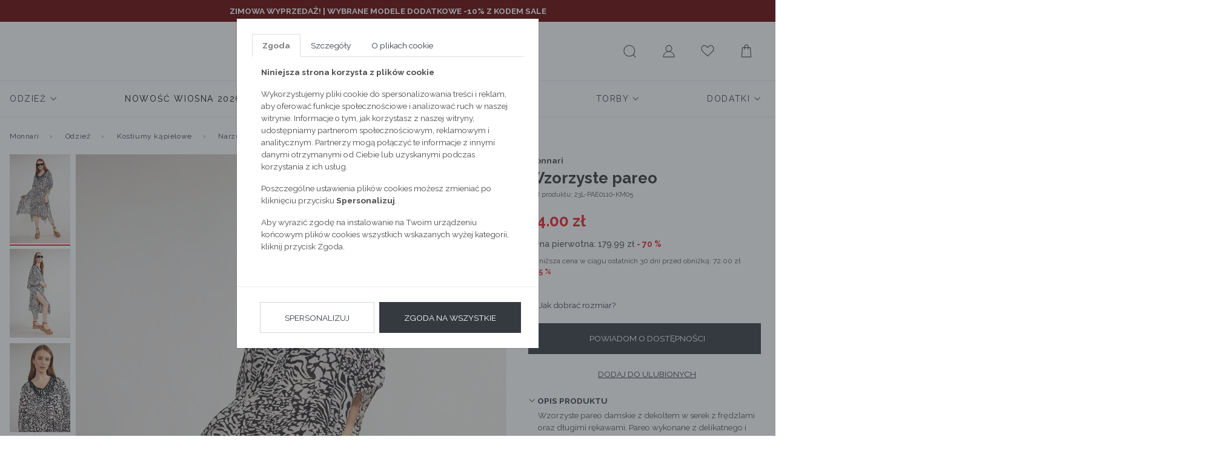

--- FILE ---
content_type: text/html; charset=UTF-8
request_url: https://emonnari.pl/odziez/kostiumy-kapielowe/narzutki/wzorzyste-pareo,p-86883
body_size: 16728
content:
<!DOCTYPE html>
<html lang="pl">

<head>
	<meta http-equiv="X-UA-Compatible" content="IE=edge" />
<meta charset="utf-8" />
<meta name="viewport" content="width=device-width, initial-scale=1.0, maximum-scale=1.0, user-scalable=no" />
<meta name="description" content="Wzorzyste pareo ">
<meta name="keywords" content="Wzorzyste pareo">
<meta name="format-detection" content="telephone=no" />
<meta name="facebook-domain-verification" content="wmt2asfooe1p3pvhxztnmbjv4x3zw7" />

<link rel="apple-touch-icon" sizes="180x180" href="https://emonnari.pl/static/fav/apple-touch-icon.png">
<link rel="icon" type="image/png" sizes="32x32" href="https://emonnari.pl/static/fav/favicon-32x32.png">
<link rel="icon" type="image/png" sizes="16x16" href="https://emonnari.pl/static/fav/favicon-16x16.png">
<link rel="manifest" href="https://emonnari.pl/static/fav/site.webmanifest">
<link rel="mask-icon" href="https://emonnari.pl/static/fav/safari-pinned-tab.svg" color="#e41f26">
<meta name="msapplication-TileColor" content="#000000">
<meta name="theme-color" content="#ffffff">
<link rel="preconnect" href="https://fonts.googleapis.com">
<link rel="preconnect" href="https://fonts.gstatic.com" crossorigin>
<link href="https://fonts.googleapis.com/css2?family=Raleway:ital,wght@0,100;0,200;0,300;0,400;0,500;0,600;0,700;0,800;0,900;1,100;1,200;1,300;1,400;1,500;1,600;1,700;1,800;1,900&display=swap" rel="stylesheet">
<link rel="shortcut icon" href="https://emonnari.pl/favicon.ico" type="image/x-icon" />

<link rel="canonical" href="https://emonnari.pl/odziez/kostiumy-kapielowe/narzutki/wzorzyste-pareo,p-86883" /><meta property="og:description" content="Wzorzyste pareo " />
<meta property="og:title" content="Wzorzyste pareo " />
<meta property="og:url" content="https://emonnari.pl/odziez/kostiumy-kapielowe/narzutki/wzorzyste-pareo,p-86883" />
<meta property="og:image" content="https://gfx2.emonnari.pl/pub/products/883/86883/75x78/WL23-R-PAE0110-M05-1-05.jpg" />

<link href="https://emonnari.pl/static/1768480542/main.css" rel="stylesheet" />

<!-- HTML5 Shim and Respond.js IE8 support of HTML5 elements and media queries -->
<!-- WARNING: Respond.js doesn't work if you view the page via file:// -->
<!--[if lt IE 9]>
  <script src="https://oss.maxcdn.com/libs/html5shiv/3.7.0/html5shiv.js"></script>
  <script src="https://oss.maxcdn.com/libs/respond.js/1.4.2/respond.min.js"></script>
<![endif]-->
<meta name="google-signin-scope" content="profile email">
<meta name="google-signin-client_id" content="adfasfdsafasdfdsf.apps.googleusercontent.com">

<meta http-equiv="Content-Security-Policy" content="
		default-src 'self' https://dev-emonnari.e24files.com *.emonnari.pl ;
		media-src 'self' https://dev-emonnari.e24files.com *.emonnari.pl ;
		script-src 'self' 'unsafe-inline' 'unsafe-eval' https://analytics.webgains.io *.hotjar.com https://cdngazeta.pl/pixel/ID-625331 *.googleadservices.com *.tradetracker.net *.clarity.ms *.salesmanago.pl https://apis.google.com https://asset.fwcdn3.com https://geowidget.easypack24.net https://ec.monplat-cdn.com https://www.googletagmanager.com https://tags.creativecdn.com https://config1.veinteractive.com https://cdnjs.cloudflare.com https://developers.google.com https://track.adform.net https://px.leadexpert.pl https://connect.facebook.net https://static.lamoda.pl https://wrap.tradedoubler.com https://svht.tradedoubler.com https://pixel.wp.pl https://s2.adform.net https://maps.googleapis.com https://ocdn.eu https://www.google-analytics.com https://delivery.clickonometrics.pl https://s.go-mpulse.net https://static.criteo.net https://googleads.g.doubleclick.net https://sslwidget.criteo.com/;
		style-src 'self' 'unsafe-inline' *.googletagmanager.com *.googleapis.com https://geowidget.easypack24.net; 
		img-src 'self' * data: https://pixel.wp.pl https://www.facebook.com https://rt.inistrack.net https://www.google-analytics.com https://www.google.com https://gum.criteo.com https://ups.analytics.yahoo.com https://ib.adnxs.com https://e1.emxdgt.com https://s.thebrighttag.com;
		font-src 'self' https://fonts.gstatic.com https://geowidget.easypack24.net;
		connect-src 'self' https://api.webgains.io wss://ws.hotjar.com *.hotjar.com *.hotjar.io *.clarity.ms *.inpost.pl *.leadexpert.pl *.salesmanago.pl *.saleago.com https://measurement-api.criteo.com https://pagead2.googlesyndication.com https://ams.creativecdn.com https://p2.fwpixel.com https://pixel.wp.pl https://maps.googleapis.com https://www.google-analytics.com https://csr.onet.pl https://stats.g.doubleclick.net https://region1.google-analytics.com *.easypack24.net *.doubleclick.net *.google.com *.facebook.com;
		frame-src 'self' https://www.googletagmanager.com https://www.tideplatform.com *.google.com *.onet.pl *.salesmanago.pl https://td.doubleclick.net https://fledge.eu.criteo.com https://gum.criteo.com https://www.facebook.com https://pudofinder.dpd.com.pl https://parcelshop.dhl.pl *.tradedoubler.com *.creativecdn.com;
	">

<script src="https://apis.google.com/js/platform.js" async defer></script>
<script>
	var isLogged = 0</script>
<!--[if gte IE 9]>
  <style type="text/css">
    .gradient {
       filter: none;
    }
  </style>
<![endif]-->
<script async type="text/javascript" src="//asset.fwcdn3.com/js/embed-feed.js"></script>
<script async src='//asset.fwcdn3.com/js/storyblock.js'></script>

<script>
	window.dataLayer = window.dataLayer || [];
	dataLayer.push({
		'userId': undefined,
		'userLoggedIn': 'nie'
	})
</script>

<!-- Google Tag Manager -->
<script>
	(function(w, d, s, l, i) {
		w[l] = w[l] || [];
		w[l].push({
			'gtm.start': new Date().getTime(),
			event: 'gtm.js'
		});
		var f = d.getElementsByTagName(s)[0],
			j = d.createElement(s),
			dl = l != 'dataLayer' ? '&l=' + l : '';
		j.async = true;
		j.src =
			'https://www.googletagmanager.com/gtm.js?id=' + i + dl;
		f.parentNode.insertBefore(j, f);
	})(window, document, 'script', 'dataLayer', 'GTM-MD694RW');
</script>
<!-- End Google Tag Manager -->

<script type="text/javascript">
	! function() {
		var a = document.createElement("script");
		a.type = "text/javascript", a.async = !0, a.src = "//config1.veinteractive.com/tags/B9C2CFED/4106/4918/9332/DA56DE25EC78/tag.js";
		var b = document.getElementsByTagName("head")[0];
		if (b) b.appendChild(a, b);
		else {
			var b = document.getElementsByTagName("script")[0];
			b.parentNode.insertBefore(a, b)
		}
	}();
</script>



	<meta name="referrer" content="no-referrer-when-downgrade">
	<title>Wzorzyste pareo </title>
	<script async src="https://geowidget.easypack24.net/js/sdk-for-javascript.js"></script>
	<script src="//ec.monplat-cdn.com/boot.js" async></script>
	<link rel="stylesheet" href="https://geowidget.easypack24.net/css/easypack.css" />
    <link rel="manifest" href="manifest.json">
</head>

<body>
	<!-- Google Tag Manager (noscript) -->
	<noscript><iframe src="https://www.googletagmanager.com/ns.html?id=GTM-MD694RW" height="0" width="0" style="display:none;visibility:hidden"></iframe></noscript>
	<!-- End Google Tag Manager (noscript) -->
			<script>
			window.dataLayer = window.dataLayer || [];
			dataLayer.push({
																																																												 'productID': 86883,
																													},

			);
		</script>
		<script>
		window.dataLayer = window.dataLayer || [];
		dataLayer.push({
                'email': '',
			},

		);
	</script>
					<div class="banderole" style="  background-color: #660000;" data-id="banderole30">
			<div class="container">
				<div class="row">
					<div class="col-12 py-2">
						<p style="text-align:center;"><span style="color:#ffffff;"><strong>ZIMOWA WYPRZEDAŻ! | <a style="color:#ffffff;" href="https://emonnari.pl/odziez?flashcard=sale">WYBRANE MODELE DODATKOWE -10% Z KODEM SALE</a></strong></span></p>					</div>
				</div>
			</div>
		</div>

			
	<input id="mobileMenuCategory" type="checkbox" hidden>
	<input id="mobileMenuControl" type="checkbox" hidden>

	<div class="wrapper">
					<script type="text/javascript">
																	var product = {
						identifier: 'PARIMP0-23L-PAE0110-KM05',
					};
											</script>
		


		<header >
			       <div class="container" style="max-width: 1760px">
         <nav class="navbar navbar-light d-flex justify-content-center">
           <a class="navbar-brand" href="https://emonnari.pl/">
             <img src="/static/images/monnari-logo_old.jpg" alt="Wzorzyste pareo ">
           </a>

           <div class="nav nav-user-actions">
             <label class="nav-link hamburger" for="mobileMenuControl">
               <svg enable-background="new 0 0 22 22" version="1.1" viewbox="0 0 22 22" xml:space="preserve" xmlns="http://www.w3.org/2000/svg" width="26" height="26">
                 <path fill="#4D4D4D" d="M18.5 6h-15c-0.3 0-0.5-0.2-0.5-0.5s0.2-0.5 0.5-0.5h15c0.3 0 0.5 0.2 0.5 0.5s-0.2 0.5-0.5 0.5z"></path>
                 <path fill="#4D4D4D" d="M18.5 12h-15c-0.3 0-0.5-0.2-0.5-0.5s0.2-0.5 0.5-0.5h15c0.3 0 0.5 0.2 0.5 0.5s-0.2 0.5-0.5 0.5z"></path>
                 <path fill="#4D4D4D" d="M18.5 18h-15c-0.3 0-0.5-0.2-0.5-0.5s0.2-0.5 0.5-0.5h15c0.3 0 0.5 0.2 0.5 0.5s-0.2 0.5-0.5 0.5z"></path>
               </svg>
             </label>

             <label class="nav-link lupe " for="searchLayerControl">
               <svg enable-background="new 0 0 22 22" version="1.1" viewbox="0 0 22 22" xml:space="preserve" xmlns="http://www.w3.org/2000/svg" width="26" height="26">
                 <path fill="#4D4D4D" d="M18.9 19.1l-2.9-2.8c1.2-1.4 2-3.3 2-5.3 0-4.4-3.6-8-8-8s-8 3.6-8 8c0 4.4 3.6 8 8 8 2 0 3.9-0.8 5.3-2l2.9 2.9c0.1 0.1 0.2 0.1 0.4 0.1s0.3 0 0.4-0.1c0-0.2 0-0.6-0.1-0.8zM10 18c-3.9 0-7-3.1-7-7s3.1-7 7-7 7 3.1 7 7-3.1 7-7 7z"></path>
               </svg>
             </label>

             <form action="https://emonnari.pl/szukaj.html" method="post" accept-charset="utf-8" class="d-none desktop-search">               <input class="form-control" name="search_phrase" data-json="/searchHints" data-autocomplite='true' aria-describedby="helpS" itemprop="query-input" autocomplete="off">
               <button class="btn" type="submit">
                 <svg enable-background="new 0 0 22 22" version="1.1" viewbox="0 0 22 22" xml:space="preserve" xmlns="http://www.w3.org/2000/svg" width="26" height="26">
                   <path fill="#4D4D4D" d="M18.9 19.1l-2.9-2.8c1.2-1.4 2-3.3 2-5.3 0-4.4-3.6-8-8-8s-8 3.6-8 8c0 4.4 3.6 8 8 8 2 0 3.9-0.8 5.3-2l2.9 2.9c0.1 0.1 0.2 0.1 0.4 0.1s0.3 0 0.4-0.1c0-0.2 0-0.6-0.1-0.8zM10 18c-3.9 0-7-3.1-7-7s3.1-7 7-7 7 3.1 7 7-3.1 7-7 7z"></path>
                 </svg>
               </button>
             </form>

             <a class="nav-link " href="https://emonnari.pl/login.html">
               <svg enable-background="new 0 0 22 22" version="1.1" viewbox="0 0 22 22" xml:space="preserve" xmlns="http://www.w3.org/2000/svg" width="26" height="26">
                 <path d="M13.2 11.8c1.4-0.8 2.4-2.3 2.4-4.1 0-2.6-2-4.7-4.6-4.7s-4.6 2.1-4.6 4.7c0 1.8 1 3.3 2.4 4.1-3.3 1-5.8 4.1-5.8 7.8 0 0.2 0.2 0.4 0.5 0.4h15.1c0.3 0 0.5-0.2 0.5-0.5-0.1-3.6-2.5-6.7-5.9-7.7zM11 11.4c-2 0-3.7-1.7-3.7-3.7s1.7-3.7 3.7-3.7c2 0 3.7 1.7 3.7 3.7s-1.7 3.7-3.7 3.7zM18 19h-14c0.2-3.8 3.2-6.6 7-6.6s6.8 2.8 7 6.6z"></path>
               </svg>
             </a>

             <a class="nav-link " href="https://emonnari.pl/schowek.html">
               <svg enable-background="new 0 0 22 22" version="1.1" viewbox="0 0 22 22" xml:space="preserve" xmlns="http://www.w3.org/2000/svg" width="26" height="26">
                 <path d="M15.2 4c1.5 0 2.8 0.9 3.4 2.5 0.6 1.4 0.5 3.5-1.4 5.3l-6.2 5.8-6.2-5.9c0 0 0 0 0 0-1.9-1.7-2.1-3.8-1.5-5.3 0.4-1.1 1.5-2.4 3.3-2.4 1.2 0 2.8 1.1 3.5 2.4 0.2 0.3 0.5 0.5 0.9 0.5 0 0 0 0 0 0 0.4 0 0.7-0.2 0.9-0.5 0.6-1.2 2.1-2.4 3.3-2.4zM15.2 3c-1.6 0-3.5 1.4-4.2 2.9-0.8-1.5-2.7-2.9-4.4-2.9-4.3 0-6.5 6-2.4 9.5l6.8 6.5 7-6.5c3.9-3.7 1.6-9.5-2.8-9.5v0z"></path>
               </svg>
                            </a>
             <a class="nav-link " href="https://emonnari.pl/koszyk.html">
               <svg enable-background="new 0 0 22 22" version="1.1" viewbox="0 0 22 22" xml:space="preserve" xmlns="http://www.w3.org/2000/svg" width="26" height="26">
                 <path d="M17 6.5c0-0.3-0.2-0.5-0.5-0.5h-2.5v-1c0-1.7-1.3-3-3-3s-3 1.3-3 3v1h-2.5c-0.3 0-0.5 0.2-0.5 0.5l-1 13c0 0.1 0 0.2 0.1 0.3s0.3 0.2 0.4 0.2h13c0.1 0 0.3 0 0.4-0.1s0.1-0.3 0.1-0.4l-1-13zM9 5c0-1.1 0.9-2 2-2s2 0.9 2 2v1h-4v-1zM5 19l1-12h2v1.5c0 0.3 0.2 0.5 0.5 0.5s0.5-0.2 0.5-0.5v-1.5h4v1.5c0 0.3 0.2 0.5 0.5 0.5s0.5-0.2 0.5-0.5v-1.5h2l1 12h-12z"></path>
               </svg>
                            </a>
           </div>
         </nav>
         <nav class="nav nav-main">
	<div class="nav-mobile-header"><span>menu</span>
		<label for="mobileMenuControl">
			<svg enable-background="new 0 0 22 22" version="1.1" viewbox="0 0 22 22" xml:space="preserve" xmlns="http://www.w3.org/2000/svg" width="24" height="24">
				<line x1="4.04" x2="19.96" y1="3.159" y2="19.079" fill="none" stroke="#4D4D4D" stroke-miterlimit="10"></line>
				<line x1="19.96" x2="4.04" y1="3.159" y2="19.079" fill="none" stroke="#4D4D4D" stroke-miterlimit="10"></line>
			</svg>
		</label>
	</div>
	
		<div class="nav-item  has-submenu">
			<a class="nav-link"  href="https://emonnari.pl/odziez" >
				<span >
					Odzież				</span>
									<svg enable-background="new 0 0 11.34 11.34" version="1.1" viewbox="0 0 11.34 11.34" xml:space="preserve" xmlns="http://www.w3.org/2000/svg" width="12" height="12">
						<polyline points="9.781 3.781 5.781 7.781 1.781 3.781" fill="none" stroke="#4D4D4D" stroke-linecap="round" stroke-miterlimit="22.926"></polyline>
					</svg>
							</a>
							<input id="#submenu1Controle" type="checkbox" hidden="hidden" />
				<label for="#submenu1Controle"></label>
				<div class="submenu">
					<div class="nav-mobile-header">
						<label for="#submenu1Controle">
							<svg enable-background="new 0 0 11.34 11.34" version="1.1" viewbox="0 0 11.34 11.34" xml:space="preserve" xmlns="http://www.w3.org/2000/svg" width="12" height="12">
								<polyline points="7.781 9.78 3.781 5.781 7.781 1.781" fill="none" stroke="#4D4D4D" stroke-linecap="round" stroke-miterlimit="22.926"></polyline>
							</svg>
							<span class="ml-2">Odzież</span>
						</label>
						<label for="mobileMenuControl">
							<svg enable-background="new 0 0 22 22" version="1.1" viewbox="0 0 22 22" xml:space="preserve" xmlns="http://www.w3.org/2000/svg" width="24" height="24">
								<line x1="4.04" x2="19.96" y1="3.159" y2="19.079" fill="none" stroke="#4D4D4D" stroke-miterlimit="10"></line>
								<line x1="19.96" x2="4.04" y1="3.159" y2="19.079" fill="none" stroke="#4D4D4D" stroke-miterlimit="10"></line>
							</svg>
						</label>
					</div>

											<ul class="nav nav-dots flex-column submenu-all-item"><a class="nav-link mb-2" href="https://emonnari.pl/odziez"><span>Pokaż wszystkie</span></a></ul>
					
					
					<ul class="nav nav-dots col-fix"><ul class="nav nav-dots col-fix--inner"><a class="nav-link" href="https://emonnari.pl/odziez/nowosc"><span>Nowość</span></a><a class="nav-link" href="https://emonnari.pl/odziez/cala-kolekcja"><span>Cała kolekcja</span></a><div class="groupMenu"><a class="nav-link" href="https://emonnari.pl/odziez/kolekcja-sportowa"><span>Kolekcja sportowa</span></a><div class="submenu-3"><a class="nav-link " href="https://emonnari.pl/odziez/kolekcja-sportowa/t-shirty-sportowe"><span>T-shirty sportowe</span></a><a class="nav-link " href="https://emonnari.pl/odziez/kolekcja-sportowa/staniki-sportowe"><span>Staniki sportowe</span></a><a class="nav-link " href="https://emonnari.pl/odziez/kolekcja-sportowa/bluzy-sportowe"><span>Bluzy sportowe</span></a><a class="nav-link " href="https://emonnari.pl/odziez/kolekcja-sportowa/spodnie-sportowe"><span>Spodnie sportowe</span></a><a class="nav-link " href="https://emonnari.pl/odziez/kolekcja-sportowa/kurtki-sportowe"><span>Kurtki sportowe</span></a><a class="nav-link " href="https://emonnari.pl/odziez/kolekcja-sportowa/kamizelki-sportowe"><span>Kamizelki sportowe</span></a><a class="nav-link " href="https://emonnari.pl/odziez/kolekcja-sportowa/torby-sportowe"><span>Torby sportowe</span></a></div></div><div class="groupMenu"><a class="nav-link" href="https://emonnari.pl/odziez/kurtki"><span>Kurtki</span></a><div class="submenu-3"><a class="nav-link " href="https://emonnari.pl/odziez/kurtki/zimowe"><span>Zimowe</span></a><a class="nav-link " href="https://emonnari.pl/odziez/kurtki/puchowe"><span>Puchowe</span></a><a class="nav-link " href="https://emonnari.pl/odziez/kurtki/sportowe"><span>Sportowe</span></a><a class="nav-link " href="https://emonnari.pl/odziez/kurtki/przejsciowe"><span>Przejściowe</span></a><a class="nav-link " href="https://emonnari.pl/odziez/kurtki/ramoneski"><span>Ramoneski</span></a><a class="nav-link " href="https://emonnari.pl/odziez/kurtki/bezrekawniki"><span>Bezrękawniki</span></a><a class="nav-link " href="https://emonnari.pl/odziez/kurtki/jeansowe"><span>Jeansowe</span></a><a class="nav-link " href="https://emonnari.pl/odziez/kurtki/parki"><span>Parki</span></a></div></div><div class="groupMenu"><a class="nav-link" href="https://emonnari.pl/odziez/plaszcze"><span>Płaszcze</span></a><div class="submenu-3"><a class="nav-link " href="https://emonnari.pl/odziez/plaszcze/klasyczne"><span>Klasyczne</span></a><a class="nav-link " href="https://emonnari.pl/odziez/plaszcze/pikowane"><span>Pikowane</span></a><a class="nav-link " href="https://emonnari.pl/odziez/plaszcze/puchowe"><span>Puchowe</span></a><a class="nav-link " href="https://emonnari.pl/odziez/plaszcze/welniane"><span>Wełniane</span></a><a class="nav-link " href="https://emonnari.pl/odziez/plaszcze/trencze"><span>Trencze</span></a><a class="nav-link " href="https://emonnari.pl/odziez/plaszcze/parki"><span>Parki</span></a></div></div><div class="groupMenu"><a class="nav-link" href="https://emonnari.pl/odziez/swetry"><span>Swetry</span></a><div class="submenu-3"><a class="nav-link " href="https://emonnari.pl/odziez/swetry/golfy"><span>Golfy</span></a><a class="nav-link " href="https://emonnari.pl/odziez/swetry/kardigany"><span>Kardigany</span></a><a class="nav-link " href="https://emonnari.pl/odziez/swetry/oversize"><span>Oversize</span></a><a class="nav-link " href="https://emonnari.pl/odziez/swetry/dlugi-rekaw"><span>długi rękaw</span></a><a class="nav-link " href="https://emonnari.pl/odziez/swetry/azurowy"><span>Ażurowy</span></a><a class="nav-link " href="https://emonnari.pl/odziez/swetry/z-krotkim-rekawem"><span>Z krótkim rękawem</span></a><a class="nav-link " href="https://emonnari.pl/odziez/swetry/bolerko"><span>Bolerko</span></a></div></div><a class="nav-link" href="https://emonnari.pl/odziez/jeansy"><span>Jeansy</span></a><a class="nav-link" href="https://emonnari.pl/odziez/dresy"><span>Dresy</span></a><div class="groupMenu"><a class="nav-link" href="https://emonnari.pl/odziez/spodnie"><span>Spodnie</span></a><div class="submenu-3"><a class="nav-link " href="https://emonnari.pl/odziez/spodnie/na-co-dzien"><span>Na co dzień</span></a><a class="nav-link " href="https://emonnari.pl/odziez/spodnie/klasyczne"><span>Klasyczne</span></a><a class="nav-link " href="https://emonnari.pl/odziez/spodnie/legginsy"><span>Legginsy</span></a><a class="nav-link " href="https://emonnari.pl/odziez/spodnie/szorty"><span>Szorty</span></a></div></div><div class="groupMenu"><a class="nav-link" href="https://emonnari.pl/odziez/bluzy"><span>Bluzy</span></a><div class="submenu-3"><a class="nav-link " href="https://emonnari.pl/odziez/bluzy/rozpinane"><span>Rozpinane</span></a><a class="nav-link " href="https://emonnari.pl/odziez/bluzy/przez-glowe"><span>Przez głowe</span></a></div></div><a class="nav-link" href="https://emonnari.pl/odziez/zakiety"><span>Żakiety</span></a><div class="groupMenu"><a class="nav-link" href="https://emonnari.pl/odziez/sukienki-i-kombinezony"><span>Sukienki i kombinezony</span></a><div class="submenu-3"><a class="nav-link " href="https://emonnari.pl/odziez/sukienki-i-kombinezony/na-co-dzien"><span>Na co dzień</span></a><a class="nav-link " href="https://emonnari.pl/odziez/sukienki-i-kombinezony/wizytowe"><span>Wizytowe</span></a><a class="nav-link " href="https://emonnari.pl/odziez/sukienki-i-kombinezony/wieczorowe"><span>Wieczorowe</span></a><a class="nav-link " href="https://emonnari.pl/odziez/sukienki-i-kombinezony/koktajlowe"><span>Koktajlowe</span></a><a class="nav-link " href="https://emonnari.pl/odziez/sukienki-i-kombinezony/koronkowe"><span>Koronkowe</span></a><a class="nav-link " href="https://emonnari.pl/odziez/sukienki-i-kombinezony/rozkloszowane"><span>Rozkloszowane</span></a><a class="nav-link " href="https://emonnari.pl/odziez/sukienki-i-kombinezony/dzianinowe"><span>Dzianinowe</span></a><a class="nav-link " href="https://emonnari.pl/odziez/sukienki-i-kombinezony/mini"><span>Mini</span></a><a class="nav-link " href="https://emonnari.pl/odziez/sukienki-i-kombinezony/midi"><span>Midi</span></a><a class="nav-link " href="https://emonnari.pl/odziez/sukienki-i-kombinezony/maxi"><span>Maxi</span></a><a class="nav-link " href="https://emonnari.pl/odziez/sukienki-i-kombinezony/kombinezony"><span>Kombinezony</span></a></div></div><div class="groupMenu"><a class="nav-link" href="https://emonnari.pl/odziez/spodnice"><span>Spódnice</span></a><div class="submenu-3"><a class="nav-link " href="https://emonnari.pl/odziez/spodnice/olowkowa"><span>Ołówkowa</span></a><a class="nav-link " href="https://emonnari.pl/odziez/spodnice/plisowana"><span>Plisowana</span></a><a class="nav-link " href="https://emonnari.pl/odziez/spodnice/rozkloszowana"><span>Rozkloszowana</span></a><a class="nav-link " href="https://emonnari.pl/odziez/spodnice/mini"><span>Mini</span></a><a class="nav-link " href="https://emonnari.pl/odziez/spodnice/midi"><span>Midi</span></a><a class="nav-link " href="https://emonnari.pl/odziez/spodnice/maxi"><span>Maxi</span></a></div></div><div class="groupMenu"><a class="nav-link" href="https://emonnari.pl/odziez/bluzki-i-t-shirty"><span>Bluzki i t-shirty</span></a><div class="submenu-3"><a class="nav-link " href="https://emonnari.pl/odziez/bluzki-i-t-shirty/na-co-dzien"><span>Na co dzień</span></a><a class="nav-link " href="https://emonnari.pl/odziez/bluzki-i-t-shirty/wizytowe"><span>Wizytowe</span></a><a class="nav-link " href="https://emonnari.pl/odziez/bluzki-i-t-shirty/wieczorowe"><span>Wieczorowe</span></a><a class="nav-link " href="https://emonnari.pl/odziez/bluzki-i-t-shirty/koszule"><span>Koszule</span></a><a class="nav-link " href="https://emonnari.pl/odziez/bluzki-i-t-shirty/t-shirty"><span>T-shirty</span></a><a class="nav-link " href="https://emonnari.pl/odziez/bluzki-i-t-shirty/topy"><span>Topy</span></a></div></div><div class="groupMenu"><a class="nav-link" href="https://emonnari.pl/odziez/pizamy-i-szlafroki"><span>Piżamy i szlafroki</span></a><div class="submenu-3"><a class="nav-link " href="https://emonnari.pl/odziez/pizamy-i-szlafroki/gory-od-pizamy"><span>Góry od piżamy</span></a><a class="nav-link " href="https://emonnari.pl/odziez/pizamy-i-szlafroki/doly-od-pizamy"><span>Doły od piżamy</span></a><a class="nav-link " href="https://emonnari.pl/odziez/pizamy-i-szlafroki/koszule-nocne"><span>Koszule nocne</span></a><a class="nav-link " href="https://emonnari.pl/odziez/pizamy-i-szlafroki/szlafroki"><span>Szlafroki</span></a></div></div><a class="nav-link" href="https://emonnari.pl/odziez/lniane-modele"><span>Lniane modele</span></a><div class="groupMenu"><a class="nav-link" href="https://emonnari.pl/odziez/kostiumy-kapielowe"><span>Kostiumy kąpielowe</span></a><div class="submenu-3"><a class="nav-link " href="https://emonnari.pl/odziez/kostiumy-kapielowe/jednoczesciowe"><span>Jednoczęściowe</span></a><a class="nav-link " href="https://emonnari.pl/odziez/kostiumy-kapielowe/dwuczesciowe"><span>Dwuczęściowe</span></a><a class="nav-link " href="https://emonnari.pl/odziez/kostiumy-kapielowe/narzutki"><span>Narzutki</span></a></div></div><a class="nav-link" href="https://emonnari.pl/odziez/plus-size"><span>Plus Size</span></a><div class="groupMenu"><a class="nav-link" href="https://emonnari.pl/odziez/stylizacje-karnawalowe"><span>Stylizacje karnawałowe</span></a><div class="submenu-3"><a class="nav-link " href="https://emonnari.pl/odziez/stylizacje-karnawalowe/torby"><span>Torby</span></a></div></div><a class="nav-link" href="https://emonnari.pl/odziez/styl-mediolanu"><span>Styl Mediolanu</span></a></ul></ul>
									</div>
					</div>

	
		<div class="nav-item  has-submenu">
			<a class="nav-link"  href="https://emonnari.pl/nowosc-wiosna-2026" >
				<span style="color: #000000;">
					Nowość Wiosna 2026				</span>
									<svg enable-background="new 0 0 11.34 11.34" version="1.1" viewbox="0 0 11.34 11.34" xml:space="preserve" xmlns="http://www.w3.org/2000/svg" width="12" height="12">
						<polyline points="9.781 3.781 5.781 7.781 1.781 3.781" fill="none" stroke="#4D4D4D" stroke-linecap="round" stroke-miterlimit="22.926"></polyline>
					</svg>
							</a>
							<input id="#submenu2Controle" type="checkbox" hidden="hidden" />
				<label for="#submenu2Controle"></label>
				<div class="submenu">
					<div class="nav-mobile-header">
						<label for="#submenu2Controle">
							<svg enable-background="new 0 0 11.34 11.34" version="1.1" viewbox="0 0 11.34 11.34" xml:space="preserve" xmlns="http://www.w3.org/2000/svg" width="12" height="12">
								<polyline points="7.781 9.78 3.781 5.781 7.781 1.781" fill="none" stroke="#4D4D4D" stroke-linecap="round" stroke-miterlimit="22.926"></polyline>
							</svg>
							<span class="ml-2">Nowość Wiosna 2026</span>
						</label>
						<label for="mobileMenuControl">
							<svg enable-background="new 0 0 22 22" version="1.1" viewbox="0 0 22 22" xml:space="preserve" xmlns="http://www.w3.org/2000/svg" width="24" height="24">
								<line x1="4.04" x2="19.96" y1="3.159" y2="19.079" fill="none" stroke="#4D4D4D" stroke-miterlimit="10"></line>
								<line x1="19.96" x2="4.04" y1="3.159" y2="19.079" fill="none" stroke="#4D4D4D" stroke-miterlimit="10"></line>
							</svg>
						</label>
					</div>

											<ul class="nav nav-dots flex-column submenu-all-item"><a class="nav-link mb-2" href="https://emonnari.pl/nowosc-wiosna-2026"><span>Pokaż wszystkie</span></a></ul>
					
					
					<ul class="nav nav-dots flex-column"><a class="nav-link" href="https://emonnari.pl/nowosc-wiosna-2026/ostatnio-dodane"><span>Ostatnio dodane</span></a><a class="nav-link" href="https://emonnari.pl/nowosc-wiosna-2026/komplety"><span>Komplety</span></a><a class="nav-link" href="https://emonnari.pl/nowosc-wiosna-2026/kurtki"><span>Kurtki</span></a><a class="nav-link" href="https://emonnari.pl/nowosc-wiosna-2026/plaszcze"><span>Płaszcze</span></a><a class="nav-link" href="https://emonnari.pl/nowosc-wiosna-2026/swetry"><span>Swetry</span></a></ul><ul class="nav nav-dots flex-column"><a class="nav-link" href="https://emonnari.pl/nowosc-wiosna-2026/sukienki"><span>Sukienki</span></a><a class="nav-link" href="https://emonnari.pl/nowosc-wiosna-2026/spodnice"><span>Spódnice</span></a><a class="nav-link" href="https://emonnari.pl/nowosc-wiosna-2026/zakiety"><span>Żakiety</span></a><a class="nav-link" href="https://emonnari.pl/nowosc-wiosna-2026/spodnie"><span>Spodnie</span></a><a class="nav-link" href="https://emonnari.pl/nowosc-wiosna-2026/bluzki-i-t-shirty"><span>Bluzki i t-shirty</span></a></ul><ul class="nav nav-dots flex-column"><a class="nav-link" href="https://emonnari.pl/nowosc-wiosna-2026/bluzy"><span>Bluzy</span></a><a class="nav-link" href="https://emonnari.pl/nowosc-wiosna-2026/kamizelki"><span>Kamizelki</span></a><a class="nav-link" href="https://emonnari.pl/nowosc-wiosna-2026/pizamy"><span>Piżamy</span></a><a class="nav-link" href="https://emonnari.pl/nowosc-wiosna-2026/szale"><span>Szale</span></a><a class="nav-link" href="https://emonnari.pl/nowosc-wiosna-2026/torby"><span>Torby</span></a></ul>
									</div>
					</div>

	
		<div class="nav-item  has-submenu">
			<a class="nav-link"  href="https://emonnari.pl/wyprzedaz" >
				<span style="color: #ff000d;">
					WYPRZEDAŻ				</span>
									<svg enable-background="new 0 0 11.34 11.34" version="1.1" viewbox="0 0 11.34 11.34" xml:space="preserve" xmlns="http://www.w3.org/2000/svg" width="12" height="12">
						<polyline points="9.781 3.781 5.781 7.781 1.781 3.781" fill="none" stroke="#4D4D4D" stroke-linecap="round" stroke-miterlimit="22.926"></polyline>
					</svg>
							</a>
							<input id="#submenu3Controle" type="checkbox" hidden="hidden" />
				<label for="#submenu3Controle"></label>
				<div class="submenu">
					<div class="nav-mobile-header">
						<label for="#submenu3Controle">
							<svg enable-background="new 0 0 11.34 11.34" version="1.1" viewbox="0 0 11.34 11.34" xml:space="preserve" xmlns="http://www.w3.org/2000/svg" width="12" height="12">
								<polyline points="7.781 9.78 3.781 5.781 7.781 1.781" fill="none" stroke="#4D4D4D" stroke-linecap="round" stroke-miterlimit="22.926"></polyline>
							</svg>
							<span class="ml-2">WYPRZEDAŻ</span>
						</label>
						<label for="mobileMenuControl">
							<svg enable-background="new 0 0 22 22" version="1.1" viewbox="0 0 22 22" xml:space="preserve" xmlns="http://www.w3.org/2000/svg" width="24" height="24">
								<line x1="4.04" x2="19.96" y1="3.159" y2="19.079" fill="none" stroke="#4D4D4D" stroke-miterlimit="10"></line>
								<line x1="19.96" x2="4.04" y1="3.159" y2="19.079" fill="none" stroke="#4D4D4D" stroke-miterlimit="10"></line>
							</svg>
						</label>
					</div>

											<ul class="nav nav-dots flex-column submenu-all-item"><a class="nav-link mb-2" href="https://emonnari.pl/wyprzedaz"><span>Pokaż wszystkie</span></a></ul>
					
					
					<ul class="nav nav-dots flex-column"><a class="nav-link" href="https://emonnari.pl/wyprzedaz/plaszcze-i-kurtki"><span>Płaszcze i kurtki</span></a><a class="nav-link" href="https://emonnari.pl/wyprzedaz/kamizelki"><span>Kamizelki</span></a><a class="nav-link" href="https://emonnari.pl/wyprzedaz/swetry"><span>Swetry</span></a><a class="nav-link" href="https://emonnari.pl/wyprzedaz/bluzy"><span>Bluzy</span></a><a class="nav-link" href="https://emonnari.pl/wyprzedaz/bluzki-i-t-shirty"><span>Bluzki i T-shirty</span></a></ul><ul class="nav nav-dots flex-column"><a class="nav-link" href="https://emonnari.pl/wyprzedaz/spodnie"><span>Spodnie</span></a><a class="nav-link" href="https://emonnari.pl/wyprzedaz/sukienki-i-kombinezony"><span>Sukienki i kombinezony</span></a><a class="nav-link" href="https://emonnari.pl/wyprzedaz/spodnice"><span>Spódnice</span></a><a class="nav-link" href="https://emonnari.pl/wyprzedaz/marynarki"><span>Marynarki</span></a><a class="nav-link" href="https://emonnari.pl/wyprzedaz/pizamy-i-szlafroki"><span>Piżamy i szlafroki</span></a></ul><ul class="nav nav-dots flex-column"><a class="nav-link" href="https://emonnari.pl/wyprzedaz/torby"><span>Torby</span></a><a class="nav-link" href="https://emonnari.pl/wyprzedaz/portfele"><span>Portfele</span></a><a class="nav-link" href="https://emonnari.pl/wyprzedaz/kosmetyczki"><span>Kosmetyczki</span></a><div class="groupMenu"><a class="nav-link" href="https://emonnari.pl/wyprzedaz/akcesoria-zimowe"><span>Akcesoria zimowe</span></a><div class="submenu-3"><a class="nav-link " href="https://emonnari.pl/wyprzedaz/akcesoria-zimowe/rekawiczki"><span>Rękawiczki</span></a><a class="nav-link " href="https://emonnari.pl/wyprzedaz/akcesoria-zimowe/czapki"><span>Czapki</span></a><a class="nav-link " href="https://emonnari.pl/wyprzedaz/akcesoria-zimowe/szaliki"><span>Szaliki</span></a></div></div></ul>
									</div>
					</div>

	
		<div class="nav-item  has-submenu">
			<a class="nav-link"  href="https://emonnari.pl/femestage" >
				<span >
					Femestage				</span>
									<svg enable-background="new 0 0 11.34 11.34" version="1.1" viewbox="0 0 11.34 11.34" xml:space="preserve" xmlns="http://www.w3.org/2000/svg" width="12" height="12">
						<polyline points="9.781 3.781 5.781 7.781 1.781 3.781" fill="none" stroke="#4D4D4D" stroke-linecap="round" stroke-miterlimit="22.926"></polyline>
					</svg>
							</a>
							<input id="#submenu4Controle" type="checkbox" hidden="hidden" />
				<label for="#submenu4Controle"></label>
				<div class="submenu">
					<div class="nav-mobile-header">
						<label for="#submenu4Controle">
							<svg enable-background="new 0 0 11.34 11.34" version="1.1" viewbox="0 0 11.34 11.34" xml:space="preserve" xmlns="http://www.w3.org/2000/svg" width="12" height="12">
								<polyline points="7.781 9.78 3.781 5.781 7.781 1.781" fill="none" stroke="#4D4D4D" stroke-linecap="round" stroke-miterlimit="22.926"></polyline>
							</svg>
							<span class="ml-2">Femestage</span>
						</label>
						<label for="mobileMenuControl">
							<svg enable-background="new 0 0 22 22" version="1.1" viewbox="0 0 22 22" xml:space="preserve" xmlns="http://www.w3.org/2000/svg" width="24" height="24">
								<line x1="4.04" x2="19.96" y1="3.159" y2="19.079" fill="none" stroke="#4D4D4D" stroke-miterlimit="10"></line>
								<line x1="19.96" x2="4.04" y1="3.159" y2="19.079" fill="none" stroke="#4D4D4D" stroke-miterlimit="10"></line>
							</svg>
						</label>
					</div>

											<ul class="nav nav-dots flex-column submenu-all-item"><a class="nav-link mb-2" href="https://emonnari.pl/femestage"><span>Pokaż wszystkie</span></a></ul>
					
					
					<ul class="nav nav-dots flex-column"><a class="nav-link" href="https://emonnari.pl/femestage/nowosc-femestage"><span>Nowość Femestage
</span></a><a class="nav-link" href="https://emonnari.pl/femestage/femestage-wyprzedaz" style="color:#ff0000;"><span>FEMESTAGE WYPRZEDAŻ</span></a><a class="nav-link" href="https://emonnari.pl/femestage/comfy-edition"><span>COMFY EDITION</span></a><a class="nav-link" href="https://emonnari.pl/femestage/plaszcze"><span>Płaszcze</span></a><a class="nav-link" href="https://emonnari.pl/femestage/kurtki"><span>Kurtki</span></a><a class="nav-link" href="https://emonnari.pl/femestage/sukienki"><span>Sukienki</span></a></ul><ul class="nav nav-dots flex-column"><a class="nav-link" href="https://emonnari.pl/femestage/swetry"><span>Swetry</span></a><a class="nav-link" href="https://emonnari.pl/femestage/bluzy"><span>Bluzy</span></a><a class="nav-link" href="https://emonnari.pl/femestage/zakiety"><span>Żakiety</span></a><a class="nav-link" href="https://emonnari.pl/femestage/bluzki"><span>Bluzki</span></a><a class="nav-link" href="https://emonnari.pl/femestage/koszule"><span>Koszule</span></a><a class="nav-link" href="https://emonnari.pl/femestage/t-shirts"><span>T-shirts</span></a></ul><ul class="nav nav-dots flex-column"><a class="nav-link" href="https://emonnari.pl/femestage/spodnie"><span>Spodnie</span></a><a class="nav-link" href="https://emonnari.pl/femestage/jeans"><span>Jeans</span></a><a class="nav-link" href="https://emonnari.pl/femestage/spodnice"><span>Spódnice</span></a><a class="nav-link" href="https://emonnari.pl/femestage/torebki"><span>Torebki</span></a><a class="nav-link" href="https://emonnari.pl/femestage/akcesoria"><span>Akcesoria</span></a><a class="nav-link" href="https://emonnari.pl/femestage/szorty"><span>Szorty</span></a></ul>
					
						<div>
							<img class="img-fluid lLoad" alt="" data-original="https://gfx2.emonnari.pl/pub/bannery/10/2025/9/5/2920.png" />						</div>
									</div>
					</div>

	
		<div class="nav-item  has-submenu">
			<a class="nav-link"  href="https://emonnari.pl/torby" >
				<span >
					Torby				</span>
									<svg enable-background="new 0 0 11.34 11.34" version="1.1" viewbox="0 0 11.34 11.34" xml:space="preserve" xmlns="http://www.w3.org/2000/svg" width="12" height="12">
						<polyline points="9.781 3.781 5.781 7.781 1.781 3.781" fill="none" stroke="#4D4D4D" stroke-linecap="round" stroke-miterlimit="22.926"></polyline>
					</svg>
							</a>
							<input id="#submenu5Controle" type="checkbox" hidden="hidden" />
				<label for="#submenu5Controle"></label>
				<div class="submenu">
					<div class="nav-mobile-header">
						<label for="#submenu5Controle">
							<svg enable-background="new 0 0 11.34 11.34" version="1.1" viewbox="0 0 11.34 11.34" xml:space="preserve" xmlns="http://www.w3.org/2000/svg" width="12" height="12">
								<polyline points="7.781 9.78 3.781 5.781 7.781 1.781" fill="none" stroke="#4D4D4D" stroke-linecap="round" stroke-miterlimit="22.926"></polyline>
							</svg>
							<span class="ml-2">Torby</span>
						</label>
						<label for="mobileMenuControl">
							<svg enable-background="new 0 0 22 22" version="1.1" viewbox="0 0 22 22" xml:space="preserve" xmlns="http://www.w3.org/2000/svg" width="24" height="24">
								<line x1="4.04" x2="19.96" y1="3.159" y2="19.079" fill="none" stroke="#4D4D4D" stroke-miterlimit="10"></line>
								<line x1="19.96" x2="4.04" y1="3.159" y2="19.079" fill="none" stroke="#4D4D4D" stroke-miterlimit="10"></line>
							</svg>
						</label>
					</div>

											<ul class="nav nav-dots flex-column submenu-all-item"><a class="nav-link mb-2" href="https://emonnari.pl/torby"><span>Pokaż wszystkie</span></a></ul>
					
					
					<ul class="nav nav-dots flex-column"><a class="nav-link" href="https://emonnari.pl/torby/nowosc-torby"><span>Nowość torby</span></a><a class="nav-link" href="https://emonnari.pl/torby/torby-akardo"><span>TORBY AKARDO</span></a><a class="nav-link" href="https://emonnari.pl/torby/torby-nobo"><span>TORBY NOBO</span></a><a class="nav-link" href="https://emonnari.pl/torby/torby-top-secret"><span>Torby Top Secret</span></a><a class="nav-link" href="https://emonnari.pl/torby/kolekcja-premium"><span>KOLEKCJA PREMIUM</span></a><a class="nav-link" href="https://emonnari.pl/torby/waterproof"><span>WATERPROOF</span></a><a class="nav-link" href="https://emonnari.pl/torby/kolekcja-active"><span>KOLEKCJA ACTIVE</span></a><a class="nav-link" href="https://emonnari.pl/torby/na-co-dzien"><span>Na co dzień</span></a><a class="nav-link" href="https://emonnari.pl/torby/wizytowe"><span>Wizytowe</span></a></ul><ul class="nav nav-dots flex-column"><a class="nav-link" href="https://emonnari.pl/torby/shopperki-na-zakupy"><span>Shopperki na zakupy</span></a><a class="nav-link" href="https://emonnari.pl/torby/shopper"><span>Shopper</span></a><a class="nav-link" href="https://emonnari.pl/torby/worki"><span>Worki</span></a><a class="nav-link" href="https://emonnari.pl/torby/kopertowki"><span>Kopertówki</span></a><a class="nav-link" href="https://emonnari.pl/torby/kuferki"><span>Kuferki</span></a><a class="nav-link" href="https://emonnari.pl/torby/koszyki"><span>Koszyki</span></a><a class="nav-link" href="https://emonnari.pl/torby/plecaki"><span>Plecaki</span></a><a class="nav-link" href="https://emonnari.pl/torby/torby-na-laptopa"><span>Torby na laptopa</span></a><a class="nav-link" href="https://emonnari.pl/torby/crossbody"><span>Crossbody</span></a></ul><ul class="nav nav-dots flex-column"><a class="nav-link" href="https://emonnari.pl/torby/sportowe"><span>Sportowe</span></a><a class="nav-link" href="https://emonnari.pl/torby/tekstylne"><span>Tekstylne</span></a><a class="nav-link" href="https://emonnari.pl/torby/torebki-na-telefon"><span>Torebki na telefon</span></a><a class="nav-link" href="https://emonnari.pl/torby/aktowki"><span>Aktówki</span></a><a class="nav-link" href="https://emonnari.pl/torby/pikowane"><span>Pikowane</span></a><a class="nav-link" href="https://emonnari.pl/torby/kolekcja-biurowa"><span>Kolekcja biurowa</span></a><a class="nav-link" href="https://emonnari.pl/torby/lakierowe"><span>Lakierowe</span></a></ul>
					
						<div>
							<img class="img-fluid lLoad" alt="" data-original="https://gfx2.emonnari.pl/pub/bannery/10/2025/9/5/2919.png" />						</div>
									</div>
					</div>

	
		<div class="nav-item  last has-submenu">
			<a class="nav-link"  href="https://emonnari.pl/dodatki" >
				<span >
					Dodatki				</span>
									<svg enable-background="new 0 0 11.34 11.34" version="1.1" viewbox="0 0 11.34 11.34" xml:space="preserve" xmlns="http://www.w3.org/2000/svg" width="12" height="12">
						<polyline points="9.781 3.781 5.781 7.781 1.781 3.781" fill="none" stroke="#4D4D4D" stroke-linecap="round" stroke-miterlimit="22.926"></polyline>
					</svg>
							</a>
							<input id="#submenu6Controle" type="checkbox" hidden="hidden" />
				<label for="#submenu6Controle"></label>
				<div class="submenu">
					<div class="nav-mobile-header">
						<label for="#submenu6Controle">
							<svg enable-background="new 0 0 11.34 11.34" version="1.1" viewbox="0 0 11.34 11.34" xml:space="preserve" xmlns="http://www.w3.org/2000/svg" width="12" height="12">
								<polyline points="7.781 9.78 3.781 5.781 7.781 1.781" fill="none" stroke="#4D4D4D" stroke-linecap="round" stroke-miterlimit="22.926"></polyline>
							</svg>
							<span class="ml-2">Dodatki</span>
						</label>
						<label for="mobileMenuControl">
							<svg enable-background="new 0 0 22 22" version="1.1" viewbox="0 0 22 22" xml:space="preserve" xmlns="http://www.w3.org/2000/svg" width="24" height="24">
								<line x1="4.04" x2="19.96" y1="3.159" y2="19.079" fill="none" stroke="#4D4D4D" stroke-miterlimit="10"></line>
								<line x1="19.96" x2="4.04" y1="3.159" y2="19.079" fill="none" stroke="#4D4D4D" stroke-miterlimit="10"></line>
							</svg>
						</label>
					</div>

											<ul class="nav nav-dots flex-column submenu-all-item"><a class="nav-link mb-2" href="https://emonnari.pl/dodatki"><span>Pokaż wszystkie</span></a></ul>
					
					
					<ul class="nav nav-dots flex-column"><div class="groupMenu"><a class="nav-link" href="https://emonnari.pl/dodatki/okrycia-glowy"><span>Okrycia głowy</span></a><div class="submenu-3"><a class="nav-link " href="https://emonnari.pl/dodatki/okrycia-glowy/czapki"><span>Czapki</span></a><a class="nav-link " href="https://emonnari.pl/dodatki/okrycia-glowy/berety"><span>Berety</span></a><a class="nav-link " href="https://emonnari.pl/dodatki/okrycia-glowy/kapelusze"><span>Kapelusze</span></a></div></div><a class="nav-link" href="https://emonnari.pl/dodatki/rekawiczki"><span>Rękawiczki</span></a><div class="groupMenu"><a class="nav-link" href="https://emonnari.pl/dodatki/szaliki"><span>Szaliki</span></a><div class="submenu-3"><a class="nav-link " href="https://emonnari.pl/dodatki/szaliki/ponczo"><span>Ponczo</span></a><a class="nav-link " href="https://emonnari.pl/dodatki/szaliki/szale"><span>Szale</span></a><a class="nav-link " href="https://emonnari.pl/dodatki/szaliki/szaliki"><span>Szaliki</span></a><a class="nav-link " href="https://emonnari.pl/dodatki/szaliki/chusty"><span>Chusty</span></a><a class="nav-link " href="https://emonnari.pl/dodatki/szaliki/apaszki"><span>Apaszki</span></a></div></div><a class="nav-link" href="https://emonnari.pl/dodatki/parasolki"><span>Parasolki</span></a></ul><ul class="nav nav-dots flex-column"><a class="nav-link" href="https://emonnari.pl/dodatki/portfele"><span>Portfele</span></a><a class="nav-link" href="https://emonnari.pl/dodatki/portfele-nobo"><span>Portfele Nobo</span></a><div class="groupMenu"><a class="nav-link" href="https://emonnari.pl/dodatki/bizuteria"><span>Biżuteria</span></a><div class="submenu-3"><a class="nav-link " href="https://emonnari.pl/dodatki/bizuteria/etui"><span>Etui</span></a></div></div><a class="nav-link" href="https://emonnari.pl/dodatki/kuferki-na-bizuterie"><span>Kuferki na biżuterię</span></a></ul><ul class="nav nav-dots flex-column"><a class="nav-link" href="https://emonnari.pl/dodatki/kosmetyczki"><span>Kosmetyczki</span></a><a class="nav-link" href="https://emonnari.pl/dodatki/akcesoria-do-wlosow"><span>Akcesoria do włosów</span></a><div class="groupMenu"><a class="nav-link" href="https://emonnari.pl/dodatki/travel"><span>TRAVEL</span></a><div class="submenu-3"><a class="nav-link " href="https://emonnari.pl/dodatki/travel/walizki"><span>WALIZKI</span></a><a class="nav-link " href="https://emonnari.pl/dodatki/travel/pokrowce"><span>Pokrowce</span></a><a class="nav-link " href="https://emonnari.pl/dodatki/travel/torby-podrozne"><span>Torby podróżne</span></a></div></div><div class="groupMenu"><a class="nav-link" href="https://emonnari.pl/dodatki/buty-primamoda"><span>Buty PRIMAMODA</span></a><div class="submenu-3"><a class="nav-link " href="https://emonnari.pl/dodatki/buty-primamoda/baleriny"><span>Baleriny</span></a><a class="nav-link " href="https://emonnari.pl/dodatki/buty-primamoda/czolenka"><span>Czółenka</span></a><a class="nav-link " href="https://emonnari.pl/dodatki/buty-primamoda/mokasyny"><span>Mokasyny</span></a><a class="nav-link " href="https://emonnari.pl/dodatki/buty-primamoda/sandaly"><span>Sandały</span></a><a class="nav-link " href="https://emonnari.pl/dodatki/buty-primamoda/klapki"><span>Klapki</span></a></div></div></ul>
					
						<div>
							<img class="img-fluid lLoad" alt="" data-original="https://gfx2.emonnari.pl/pub/bannery/10/2025/9/5/2921.png" />						</div>
									</div>
					</div>

	
</nav>       </div>
       
       		</header>
		<!-- HEADER - END -->
		<!-- CONTENT -->

		<script>
    window.dataLayer = window.dataLayer || []
    // dataLayer.push({ ecommerce: null }); // Clear the previous ecommerce object.
    dataLayer.push({
        event: "view_item",
        ecommerce: {
            items: [{
                item_id: "86883",
                item_sku: "PARIMP0-23L-PAE0110-KM05",
                item_name: "Wzorzyste pareo",
                affiliation: "Monnari",
                currency: "PLN",
                item_brand: "Monnari",
                item_category: "Odzież",
                item_category2: "Kostiumy kąpielowe",
                item_category3: "Narzutki",
                price: 54.00,
                discount: 125.99,
                quantity: 1,
            }]
        }
    });
</script>
<script>
    window.dataLayer = window.dataLayer || []
    // dataLayer.push({ ecommerce: null }); // Clear the previous ecommerce object.
    dataLayer.push({
        'event': 'productDetail',
        'ecommerce': {
            'detail': {
                'actionField': {
                    'list': ''
                },
                'products': [{
                    'name': 'Wzorzyste pareo',
                    'id': '86883',
                    'price': '54.00',
                    'brand': 'monnari',
                    'category': 'Odzież / Kostiumy kąpielowe / Narzutki',
                    'variant': '',
                    'dimension1': '',
                    'dimension2': '55%+',
                    'dimension3': ''
                }]
            }
        }
    });
</script>
<script type="application/ld+json">
    {
        "@context": "http://schema.org",
        "@type": "Product",
        "name": "Wzorzyste pareo",
        "description": "Wzorzyste pareo damskie z dekoltem w serek z frędzlami oraz długimi rękawami. Pareo wykonane z delikatnego i przewiewnego materiału, idealnie sprawdzi się na plażę jako dodatek do kostiumu kąpielowego. Model ONE SIZE.",
        "image": "https://gfx2.emonnari.pl/pub/products/883/86883/649x957/WL23-R-PAE0110-M05-1-05.jpg",
        "sku": "86883",
        "offers": {
            "@type": "Offer",
            "price": "54.00",
            "priceCurrency": "PLN",
            "availability": "http://schema.org/InStock"
        },
        "brand": "monnari"
    }
</script>
<section class="mb-gutter">
    <div class="container site-width">
        <div>
            <nav aria-label="breadcrumb" role="navigation">
	<ol class="breadcrumb">
						<li class="breadcrumb-item">
					<a href="https://emonnari.pl/">Monnari</a>
				</li>
									<li class="breadcrumb-item">
					<a href="https://emonnari.pl/odziez">Odzież</a>
				</li>
									<li class="breadcrumb-item">
					<a href="https://emonnari.pl/odziez/kostiumy-kapielowe">Kostiumy kąpielowe</a>
				</li>
									<li class="breadcrumb-item">
					<a href="https://emonnari.pl/odziez/kostiumy-kapielowe/narzutki">Narzutki</a>
				</li>
									<li class="breadcrumb-item active" aria-current="page">Wzorzyste pareo</li>
						</ol>
</nav>
        </div>

        <div class="row mb-4 product-card mx-0">
            <div class="hidden-lg-down">
                <div class="main-product-thumb">
                                                <div class="active" data-mainThumb="0">
                                <img class="img-fluid" src="https://gfx2.emonnari.pl/pub/products/883/86883/75x115/WL23-R-PAE0110-M05-1-05.jpg">
                </div>
                                    <div data-mainThumb="1">
                                <img class="img-fluid" src="https://gfx2.emonnari.pl/pub/products/883/86883/75x115/WL23-R-PAE0110-M05-2-05.jpg">
                </div>
                                    <div data-mainThumb="2">
                                <img class="img-fluid" src="https://gfx2.emonnari.pl/pub/products/883/86883/75x115/WL23-R-PAE0110-M05-3-05.jpg">
                </div>
                                    <div data-mainThumb="3">
                                <img class="img-fluid" src="https://gfx2.emonnari.pl/pub/products/883/86883/75x115/WL23-R-PAE0110-M05-4-05.jpg">
                </div>
                                    <div data-mainThumb="4">
                                <img class="img-fluid" src="https://gfx2.emonnari.pl/pub/products/883/86883/75x115/WL23-R-PAE0110-M05-5-05.jpg">
                </div>
                    </div>
        </div>
        <script>
            var pswpData = [{ src: "https://gfx2.emonnari.pl/pub/products/883/86883/WL23-R-PAE0110-M05-1-05.jpg", h: 2000, w: 1356},{ src: "https://gfx2.emonnari.pl/pub/products/883/86883/WL23-R-PAE0110-M05-2-05.jpg", h: 2000, w: 1356},{ src: "https://gfx2.emonnari.pl/pub/products/883/86883/WL23-R-PAE0110-M05-3-05.jpg", h: 2000, w: 1356},{ src: "https://gfx2.emonnari.pl/pub/products/883/86883/WL23-R-PAE0110-M05-4-05.jpg", h: 2000, w: 1356},{ src: "https://gfx2.emonnari.pl/pub/products/883/86883/WL23-R-PAE0110-M05-5-05.jpg", h: 2000, w: 1356}]        </script>

        <div class="col-xs-12 col-sm-6 mr-auto col-lg-7">
            <div class="main-product-photo mb-3 mb-xl-5" data-mainProductPhoto>
                <img data-id="0" class="img-fluid" src="https://gfx2.emonnari.pl/pub/products/883/86883/900x1327/WL23-R-PAE0110-M05-1-05.jpg"/><img data-id="1" class="img-fluid" src="https://gfx2.emonnari.pl/pub/products/883/86883/900x1327/WL23-R-PAE0110-M05-2-05.jpg"/><img data-id="2" class="img-fluid" src="https://gfx2.emonnari.pl/pub/products/883/86883/900x1327/WL23-R-PAE0110-M05-3-05.jpg"/><img data-id="3" class="img-fluid" src="https://gfx2.emonnari.pl/pub/products/883/86883/900x1327/WL23-R-PAE0110-M05-4-05.jpg"/><img data-id="4" class="img-fluid" src="https://gfx2.emonnari.pl/pub/products/883/86883/900x1327/WL23-R-PAE0110-M05-5-05.jpg"/>            </div>
        </div>

        <div class="col-xs-12 col-sm-6 col-lg-5 col-xl-4 pl-4">
            
            
            <strong class="d-block mb-1">Monnari</strong>
            <div class="mb-3 product-info">
                <h1 class="mb-0">Wzorzyste pareo</h1><small>kod produktu: 23L-PAE0110-KM05</small>
            </div>

            <div class="mb-4">
                <!-- Current price -->
                
                <!-- Current price container-->
                <div id="productCurrentPrice" class="mb-2 p-0 font-weight-bold font-size-26 text-red">
                    <span class="value">54.00</span> zł
                </div>

                <!-- Base price -->
                <div id="productBasePrice" class="mb-2 font-size-14 font-weight-500 ">
                    Cena pierwotna: <span class="value">179.99</span> zł

                                        <strong class="font-weight-bold text-red difference-container space-no-wrap ">
                        <span class="sign">-</span>
                        <span class="difference">
                            70                        </span>
                        %
                    </strong>
                </div>

                <!-- Min price -->
                <div id="productMinPrice" class="font-size-12 ">
                                            Najniższa cena w ciągu ostatnich 30 dni przed obniżką: <span class="value">72.00 </span> zł

                                                <strong class="font-weight-bold text-red difference-container space-no-wrap ">
                            <span class="sign">-</span>
                            <span class="difference">25</span>
                            %
                        </strong>
                                    </div>
            </div>

            <div>
                            </div>

            <form action="https://emonnari.pl/cart/add" method="post" accept-charset="utf-8" class="m-fix add-to-basket-form">                        <div class="product-attr sizes">
                                        <input type="radio" hidden name="variant_id" value="295481" checked />
                                </div>
                            <a class="mb-3 arrow-link" href="#" data-modal="https://emonnari.pl/product/getSizingTable/86883">
                    Jak dobrać rozmiar?
                </a>
            
            <div data-toggle="tooltip" data-selectSizeTooltip >
                                <button class="btn btn-dark btn-block add-to-basket  d-none" type="submit" data-secure data-product_id="86883" data-uid="unknown" data-product='{"item_id":"86883","item_sku":"PARIMP0-23L-PAE0110-KM05","item_name":"Wzorzyste pareo","affiliation":"Monnari","currency":"PLN","item_brand":"Monnari","item_category":"Odzie\u017c","item_category2":"Kostiumy k\u0105pielowe","item_category3":"Narzutki","price":"54.00","discount":125.99,"quantity":1}'>
                    <span class="ico-btn">
                        <svg enable-background="new 0 0 22 22" version="1.1" viewbox="0 0 22 22" xml:space="preserve" xmlns="http://www.w3.org/2000/svg" width="24" height="24">
                            <path fill="#ffffff" d="M17 6.5c0-0.3-0.2-0.5-0.5-0.5h-2.5v-1c0-1.7-1.3-3-3-3s-3 1.3-3 3v1h-2.5c-0.3 0-0.5 0.2-0.5 0.5l-1 13c0 0.1 0 0.2 0.1 0.3s0.3 0.2 0.4 0.2h13c0.1 0 0.3 0 0.4-0.1s0.1-0.3 0.1-0.4l-1-13zM9 5c0-1.1 0.9-2 2-2s2 0.9 2 2v1h-4v-1zM5 19l1-12h2v1.5c0 0.3 0.2 0.5 0.5 0.5s0.5-0.2 0.5-0.5v-1.5h4v1.5c0 0.3 0.2 0.5 0.5 0.5s0.5-0.2 0.5-0.5v-1.5h2l1 12h-12z"></path>
                        </svg>
                    </span>
                    <span class="">Dodaj do koszyka</span>

                </button>
            </div>
            <input type="hidden" id="vId" name="variant_id" type="text" value="295481" />

            <button class="btn btn-dark btn-block product-notify " type="button" data-modal="https://emonnari.pl/product/availability_notices">
                <span class="ml-2">
                                            Powiadom o dostępności
                                    </span>
            </button>
            </form>

            <form action="https://emonnari.pl/wishlist/addVariants" method="post" accept-charset="utf-8" class="m-fix add-to-wishlist">            <input type="hidden" name="variant_id" type="text" value="295481" />
            <div data-toggle="tooltip" data-selectSizeTooltip >
                <button class="btn btn-link btn-block mb-1 mt-2 " type="submit" id="addWishlist" data-product_id="86883" data-uid="unknown">
                    <span class="ml-2">DODAJ DO ULUBIONYCH</span>
                    <!--                            <span class="ico-btn">-->
                    <!--                                <svg enable-background="new 0 0 22 22" version="1.1" viewbox="0 0 22 22" xml:space="preserve" xmlns="http://www.w3.org/2000/svg" width="24" height="24">-->
                    <!--                                <path fill="#4D4D4D" d="M15.2 4c1.5 0 2.8 0.9 3.4 2.5 0.6 1.4 0.5 3.5-1.4 5.3l-6.2 5.8-6.2-5.9c0 0 0 0 0 0-1.9-1.7-2.1-3.8-1.5-5.3 0.4-1.1 1.5-2.4 3.3-2.4 1.2 0 2.8 1.1 3.5 2.4 0.2 0.3 0.5 0.5 0.9 0.5 0 0 0 0 0 0 0.4 0 0.7-0.2 0.9-0.5 0.6-1.2 2.1-2.4 3.3-2.4zM15.2 3c-1.6 0-3.5 1.4-4.2 2.9-0.8-1.5-2.7-2.9-4.4-2.9-4.3 0-6.5 6-2.4 9.5l6.8 6.5 7-6.5c3.9-3.7 1.6-9.5-2.8-9.5v0z"></path>-->
                    <!--                                </svg>-->
                    <!--                            </span>-->
                </button>
            </div>
            </form>

            <div class="product-free-delivery-container d-none" data-value="">
                <svg version="1.1" class="align-middle" id="Layer_1" xmlns="http://www.w3.org/2000/svg" xmlns:xlink="http://www.w3.org/1999/xlink" x="0px" y="0px" width="31.25px" height="25.5px" viewBox="0 0 31.25 25.5" enable-background="new 0 0 31.25 25.5" xml:space="preserve">
                    <g id="People">
                        <g id="Icon-17" transform="translate(0.000000, -8.000000)">
                            <path id="truck" d="M3.488,24.443c0-0.264,0.213-0.475,0.475-0.475l-0.026-0.028l-0.2-1.356c-0.039-0.259,0.141-0.5,0.4-0.539
							  c0.261-0.037,0.501,0.14,0.539,0.4l0.222,1.495H8.29c0.262,0,0.475,0.212,0.475,0.475c0,0.262-0.212,0.477-0.475,0.477
							  l-4.327,0.027C3.701,24.917,3.488,24.706,3.488,24.443 M2.588,20.138h0.741l-0.201-1.355c-0.039-0.259,0.14-0.501,0.4-0.539
							  c0.26-0.037,0.502,0.141,0.54,0.399l0.223,1.495H8.29c0.262,0,0.475,0.212,0.475,0.476c0,0.262-0.212,0.475-0.475,0.475H2.588
							  c-0.262,0-0.476-0.213-0.476-0.475C2.113,20.35,2.326,20.138,2.588,20.138 M8.29,29.641c-0.262,0-0.475-0.213-0.475-0.475
							  s0.213-0.475,0.475-0.475s0.475,0.213,0.475,0.475S8.552,29.641,8.29,29.641 M8.29,27.742c-0.787,0-1.426,0.639-1.426,1.424
							  c0,0.787,0.639,1.426,1.426,1.426c0.786,0,1.425-0.639,1.425-1.426C9.715,28.381,9.076,27.742,8.29,27.742 M24.443,29.641
							  c-0.262,0-0.475-0.213-0.475-0.475s0.213-0.475,0.475-0.475s0.475,0.213,0.475,0.475S24.705,29.641,24.443,29.641 M24.443,27.742
							  c-0.787,0-1.426,0.639-1.426,1.424c0,0.787,0.639,1.426,1.426,1.426c0.786,0,1.425-0.639,1.425-1.426
							  C25.868,28.381,25.229,27.742,24.443,27.742 M24.443,31.541c-1.309,0-2.374-1.066-2.374-2.375c0-1.31,1.065-2.375,2.374-2.375
							  c1.31,0,2.375,1.065,2.375,2.375C26.818,30.475,25.753,31.541,24.443,31.541 M29.055,21.702L27.752,20.4l-0.458-5.488
							  c0-1.31-1.067-2.376-2.376-2.376h-3.326c-0.261,0-0.475,0.213-0.475,0.476c0,0.263,0.213,0.475,0.475,0.475h3.326
							  c0.772,0,1.425,0.653,1.427,1.464l0.434,5.186h-1.567l0.606-1.212c0.117-0.235,0.022-0.52-0.213-0.638
							  c-0.236-0.117-0.52-0.021-0.638,0.214l-0.819,1.636h-2.557c-0.261,0-0.475,0.212-0.475,0.476c0,0.262,0.213,0.475,0.475,0.475
							  h5.505l1.287,1.286c0.27,0.271,0.334,0.894,0.334,1.09v5.227H27.73c-0.229-1.609-1.616-2.852-3.288-2.852
							  c-1.835,0-3.326,1.493-3.326,3.326c0,1.835,1.491,3.325,3.326,3.325c1.672,0,3.058-1.241,3.288-2.85h1.463
							  c0.263,0,0.476-0.211,0.476-0.475v-5.701C29.669,23.347,29.653,22.299,29.055,21.702 M8.29,31.541
							  c-1.31,0-2.376-1.066-2.376-2.375c0-1.31,1.066-2.375,2.376-2.375c1.31,0,2.376,1.065,2.376,2.375
							  C10.666,30.475,9.599,31.541,8.29,31.541 M19.692,9.686H4.489c-1.311,0-2.376,1.066-2.376,2.376c0,0.023,0.002,0.047,0.006,0.07
							  l0.63,4.206l0.345,0.037c-0.262,0-0.047-0.059-0.047,0.203s0.003-0.125,0.266-0.125l-0.031,0.094c0.262,0,0.25,0.2,0.25-0.063
							  s0.137-0.094-0.125-0.094l0.304-0.053l-0.646-4.309c0.017-0.771,0.649-1.393,1.424-1.393h14.729v18.055h-7.641
							  c-0.231-1.609-1.615-2.852-3.288-2.852c-1.834,0-3.326,1.493-3.326,3.326c0,1.835,1.491,3.325,3.326,3.325
							  c1.672,0,3.056-1.241,3.288-2.85h8.115c0.261,0,0.475-0.211,0.475-0.475V10.161C20.167,9.898,19.953,9.686,19.692,9.686" />
                        </g>
                    </g>
                    <rect x="1.068" y="8.291" fill="#BD2026" width="7.643" height="1" />
                    <rect x="1.99" y="12.114" fill="#BD2026" width="7.642" height="1" />
                    <rect x="3.186" y="15.918" fill="#BD2026" width="7.642" height="1" />
                </svg>

                <span class="ml-2">
                    Darmowa dostawa                </span>
            </div>

            
            <div class="border-bottom">
                <a class="arrow-link font-weight-bold text-uppercase" data-toggle="collapse" href="#productDescription" aria-expanded="true" aria-controls="productDescription">Opis produktu</a>
                <div class="collapse show" id="productDescription" role="tabpanel">
                    <p class="mb-3 ml-3">Wzorzyste pareo damskie z dekoltem w serek z frędzlami oraz długimi rękawami. Pareo wykonane z delikatnego i przewiewnego materiału, idealnie sprawdzi się na plażę jako dodatek do kostiumu kąpielowego. Model ONE SIZE.</p>
                </div>
            </div>

            <div class="border-bottom">
                <a class="arrow-link font-weight-bold text-uppercase" data-toggle="collapse" href="#productMaintenance" aria-expanded="false" aria-controls="productMaintenance">Konserwacja</a>
                <div class="collapse" id="productMaintenance" role="tabpanel">
                    <p class="mb-3 ml-3">Prać w temperaturze 30 stopni w delikatnym cyklu z podobnymi kolorami</p>
                </div>
            </div>

            <div class="border-bottom"><a class="arrow-link font-weight-bold text-uppercase" data-toggle="collapse" href="#productMaking" aria-expanded="false" aria-controls="productMaking">Skład</a>
                <div class="collapse" id="productMaking" role="tabpanel">
                    <p class="mb-3 ml-3">MATERIAŁ GŁÓWNY:  100% WISKOZA</p>
                </div>
            </div>
                    </div>
    </div>
    

    
    
            <h2 class="mb-gutter">Polecane produkty</h2>
        <div class="init-owl products-slider products-slider--product_card mb-1" data-owl-type="products" data-owl-margin="40">
            
<div class="product-brick" data-product='{"item_id":"86036","item_sku":"FEM-TORIMP0-23L-BAG2920-K020","item_name":"Koszyk damski typu shopper","affiliation":"Monnari","currency":"PLN","item_brand":"Femestage","item_category":null,"item_category2":"Femestage","item_category3":"Torebki","price":"112.00","discount":167.99,"quantity":"0"}'>
		<a href="https://emonnari.pl/femestage/torebki/koszyk-damski-typu-shopper,p-86036" class="product-brick__link position-relative d-block">

		<div class="product-brick__inner embed-responsive embed-responsive-monnari-product">
			<div class="back"><img class="img-fluid product-brick__picture lLoad" alt="Koszyk damski typu shopper"  data-original="https://gfx2.emonnari.pl/pub/products/36/86036/362x534/WL23-R-BAG2920-020-1-05.jpg" onerror="this.onerror=null;this.src='https://emonnari.pl/static/images/product_default.jpg';" />
			</div>
							<div class="front">
										<img class="lLoad img-fluid product-brick__picture" alt="Koszyk damski typu shopper"  onerror="this.onerror=null;this.src='https://emonnari.pl/static/images/product_default.jpg';" data-original="
				https://gfx2.emonnari.pl/pub/products/36/86036/362x534/WL23-R-BAG2920-020-2-05.jpg					 " />
				</div>
						<!-- div class="product-brick__flags product-brick__flags--stick-bottom">

		</div -->
		</div>



		
		
			</a>

	<div class="row mt-2 product-brick__info-container">
        
		<div class="col-12 text-center">
			<div><strong class="product-brick__producer-name d-inline-block">Femestage</strong></div>			<span class="product-brick__name--new">Koszyk damski typu shopper</span>
		</div>
		<div class="col-12 text-center ">
			<div class="product-brick__price--new product-brick__price--reduced">
				<strong class="product-brick__price-regular--new">279.99&nbsp;zł</strong>
									<span class="product-brick__price-promo--new d-inline-block ml-1">112.00&nbsp;zł</span>
					<span class="product-brick__price-percent--new">-60%</span>
							</div>
		</div>

			</div>
</div>
<div class="product-brick" data-product='{"item_id":"86879","item_sku":"PARIMP0-23L-PAE0090-KM20","item_name":"Wzorzyste pareo o lu\u017anym kroju","affiliation":"Monnari","currency":"PLN","item_brand":"Monnari","item_category":"Odzie\u017c","item_category2":"Kostiumy k\u0105pielowe","item_category3":"Narzutki","price":"54.00","discount":125.99,"quantity":"8"}'>
		<a href="https://emonnari.pl/odziez/kostiumy-kapielowe/narzutki/wzorzyste-pareo-o-luznym-kroju,p-86879" class="product-brick__link position-relative d-block">

		<div class="product-brick__inner embed-responsive embed-responsive-monnari-product">
			<div class="back"><img class="img-fluid product-brick__picture lLoad" alt="Wzorzyste pareo o luźnym kroju"  data-original="https://gfx2.emonnari.pl/pub/products/879/86879/362x534/WL23-R-PAE0090-M20-1-05.jpg" onerror="this.onerror=null;this.src='https://emonnari.pl/static/images/product_default.jpg';" />
			</div>
							<div class="front">
										<img class="lLoad img-fluid product-brick__picture" alt="Wzorzyste pareo o luźnym kroju"  onerror="this.onerror=null;this.src='https://emonnari.pl/static/images/product_default.jpg';" data-original="
				https://gfx2.emonnari.pl/pub/products/879/86879/362x534/WL23-R-PAE0090-M20-4-05.jpg					 " />
				</div>
						<!-- div class="product-brick__flags product-brick__flags--stick-bottom">

		</div -->
		</div>



		
		
			</a>

	<div class="row mt-2 product-brick__info-container">
        
		<div class="col-12 text-center">
			<div><strong class="product-brick__producer-name d-inline-block">Monnari</strong></div>			<span class="product-brick__name--new">Wzorzyste pareo o luźnym kroju</span>
		</div>
		<div class="col-12 text-center ">
			<div class="product-brick__price--new product-brick__price--reduced">
				<strong class="product-brick__price-regular--new">179.99&nbsp;zł</strong>
									<span class="product-brick__price-promo--new d-inline-block ml-1">54.00&nbsp;zł</span>
					<span class="product-brick__price-percent--new">-70%</span>
							</div>
		</div>

			</div>
</div>
<div class="product-brick" data-product='{"item_id":"107098","item_sku":"PARIMP0-25L-PAE0250-K020","item_name":"Przewiewne pareo","affiliation":"Monnari","currency":"PLN","item_brand":"Monnari","item_category":"Odzie\u017c","item_category2":"Kostiumy k\u0105pielowe","item_category3":"Narzutki","price":"64.00","discount":95.99,"quantity":"2"}'>
		<a href="https://emonnari.pl/odziez/kostiumy-kapielowe/narzutki/przewiewne-pareo,p-107098" class="product-brick__link position-relative d-block">

		<div class="product-brick__inner embed-responsive embed-responsive-monnari-product">
			<div class="back"><img class="img-fluid product-brick__picture lLoad" alt="Przewiewne pareo"  data-original="https://gfx2.emonnari.pl/pub/products/98/107098/362x534/WL25-R-PAE0250-020-1-03.jpg" onerror="this.onerror=null;this.src='https://emonnari.pl/static/images/product_default.jpg';" />
			</div>
							<div class="front">
										<img class="lLoad img-fluid product-brick__picture" alt="Przewiewne pareo"  onerror="this.onerror=null;this.src='https://emonnari.pl/static/images/product_default.jpg';" data-original="
				https://gfx2.emonnari.pl/pub/products/98/107098/362x534/WL25-R-PAE0250-020-5-03.jpg					 " />
				</div>
						<!-- div class="product-brick__flags product-brick__flags--stick-bottom">

		</div -->
		</div>



		
		
			</a>

	<div class="row mt-2 product-brick__info-container">
        
		<div class="col-12 text-center">
			<div><strong class="product-brick__producer-name d-inline-block">Monnari</strong></div>			<span class="product-brick__name--new">Przewiewne pareo</span>
		</div>
		<div class="col-12 text-center ">
			<div class="product-brick__price--new product-brick__price--reduced">
				<strong class="product-brick__price-regular--new">159.99&nbsp;zł</strong>
									<span class="product-brick__price-promo--new d-inline-block ml-1">64.00&nbsp;zł</span>
					<span class="product-brick__price-percent--new">-60%</span>
							</div>
		</div>

			</div>
</div>        </div>
    
    
            <h2 class="mb-gutter">Ostatnio oglądane</h2>
        <div class="init-owl products-slider products-slider--product_card" data-owl-type="products" data-owl-margin="40">
                    </div>
        </div>
</section>


<!-- Root element of PhotoSwipe. Must have class pswp. -->
<div class="pswp" tabindex="-1" role="dialog" aria-hidden="true">

    <!-- Background of PhotoSwipe.
        It's a separate element as animating opacity is faster than rgba(). -->
    <div class="pswp__bg"></div>

    <!-- Slides wrapper with overflow:hidden. -->
    <div class="pswp__scroll-wrap">

        <!-- Container that holds slides.
            PhotoSwipe keeps only 3 of them in the DOM to save memory.
            Don't modify these 3 pswp__item elements, data is added later on. -->
        <div class="pswp__container">
            <div class="pswp__item"></div>
            <div class="pswp__item"></div>
            <div class="pswp__item"></div>
        </div>

        <!-- Default (PhotoSwipeUI_Default) interface on top of sliding area. Can be changed. -->
        <div class="pswp__ui pswp__ui--hidden">

            <div class="pswp__top-bar">

                <!--  Controls are self-explanatory. Order can be changed. -->

                <div class="pswp__counter"></div>

                <button class="pswp__button pswp__button--close" title="Close (Esc)"></button>

                <button class="pswp__button pswp__button--share" title="Share"></button>

                <button class="pswp__button pswp__button--fs" title="Toggle fullscreen"></button>

                <button class="pswp__button pswp__button--zoom" title="Zoom in/out"></button>

                <!-- Preloader demo http://codepen.io/dimsemenov/pen/yyBWoR -->
                <!-- element will get class pswp__preloader--active when preloader is running -->
                <div class="pswp__preloader">
                    <div class="pswp__preloader__icn">
                        <div class="pswp__preloader__cut">
                            <div class="pswp__preloader__donut"></div>
                        </div>
                    </div>
                </div>
            </div>

            <div class="pswp__share-modal pswp__share-modal--hidden pswp__single-tap">
                <div class="pswp__share-tooltip"></div>
            </div>

            <button class="pswp__button pswp__button--arrow--left" title="Previous (arrow left)">
            </button>

            <button class="pswp__button pswp__button--arrow--right" title="Next (arrow right)">
            </button>

            <div class="pswp__caption">
                <div class="pswp__caption__center"></div>
            </div>

            <div class="pwsp__gallery" data-gallery>
                                    <img data-id="0" src="https://gfx2.emonnari.pl/pub/products/883/86883/279x409/WL23-R-PAE0110-M05-1-05.jpg">
                                    <img data-id="1" src="https://gfx2.emonnari.pl/pub/products/883/86883/279x409/WL23-R-PAE0110-M05-2-05.jpg">
                                    <img data-id="2" src="https://gfx2.emonnari.pl/pub/products/883/86883/279x409/WL23-R-PAE0110-M05-3-05.jpg">
                                    <img data-id="3" src="https://gfx2.emonnari.pl/pub/products/883/86883/279x409/WL23-R-PAE0110-M05-4-05.jpg">
                                    <img data-id="4" src="https://gfx2.emonnari.pl/pub/products/883/86883/279x409/WL23-R-PAE0110-M05-5-05.jpg">
                            </div>

        </div>

    </div>

</div>
		<!-- CONTENT - END -->
		<!-- FOOTER -->
		<footer>
			<div class="container site-width site-footer">
  <div class=" row">
    
              <div class="mb-gutter col-12 col-sm-4 col-lg-3 mb-5">
          <h6 class="mb-5 text-uppercase font-weight-bold">Informacje</h6>
          <nav class="nav flex-column">
                          <a class="mb-2" href="https://emonnari.pl/regulamin-zakupow-w-sklepie-internetowym,152.html" rel="">
                Regulamin zakupów              </a>
                          <a class="mb-2" href="https://emonnari.pl/polityka-prywatnosci,11.html" rel="">
                Polityka prywatności              </a>
                          <a class="mb-2" href="https://emonnari.pl/regulaminy,22.html" rel="">
                Regulaminy konkursów i promocji              </a>
                          <a class="mb-2" href="https://emonnari.pl/o-nas,9.html" rel="">
                O nas              </a>
                          <a class="mb-2" href="https://emonnari.pl/salony" rel="">
                Nasze sklepy              </a>
                          <a class="mb-2" href="https://emonnari.pl/regulamin-zwrotow-i-wymiany-w-salonach-stacjonarnych,16.html" rel="">
                Zwroty i wymiany w salonach stacjonarnych              </a>
                          <a class="mb-2" href="https://emonnari.pl/nowosc-paypo,79.html" rel="">
                PayPo              </a>
                          <a class="mb-2" href="https://emonnari.media4u.pl/pub/dokumenty/deklaracja_okulary.pdf" rel="nofollow">
                Okulary  - deklaracja zgodności EU              </a>
                          <a class="mb-2" href="https://emonnari.pl/regulamin-programu-karty-stalego-klienta-monnari,32.html" rel="">
                Regulamin Karty Stałego Klienta Monnari              </a>
                          <a class="mb-2" href="https://emonnari.pl/bezpieczenstwo-zakupow-online,154.html" rel="">
                Bezpieczeństwo zakupów online              </a>
            
                          <a href="javascript:;" class="mb-2 cookie-consent-toggler">Konfiguracja plików cookie</a>
                      </nav>
        </div>
              <div class="mb-gutter col-12 col-sm-4 col-lg-3 mb-5">
          <h6 class="mb-5 text-uppercase font-weight-bold">Obsługa Klienta</h6>
          <nav class="nav flex-column">
                          <a class="mb-2" href="/wymiana,14.html" rel="nofollow">
                Wymiana              </a>
                          <a class="mb-2" href="/reklamacje,17.html" rel="nofollow">
                Reklamacje              </a>
                          <a class="mb-2" href="/platforma-odr,15.html" rel="nofollow">
                Platforma ODR              </a>
                          <a class="mb-2" href="/odstapienie-od-umowy,8.html" rel="nofollow">
                Zwroty              </a>
                          <a class="mb-2" href="/platnosci-i-dostawa,12.html" rel="nofollow">
                Dostawa              </a>
                          <a class="mb-2" href="/tabela-rozmiarow,13.html" rel="nofollow">
                Tabela rozmiarów              </a>
                          <a class="mb-2" href="/obowiazek-informacyjny,18.html" rel="nofollow">
                Obowiązek informacyjny RODO              </a>
            
                      </nav>
        </div>
              <div class="mb-gutter col-lg-3 col-sm-12">
      <h6 class="mb-5 text-lg-right text-uppercase font-weight-bold">Obsługa klientów sklepu internetowego</h6>
      <div class="d-flex w-100 justify-content-lg-end align-items-center mb-3">
        <div class="tmr-2 mr-3"><span class="d-block">Czynny od poniedziałku do piątku</span><span class="d-block">w godzinach 08:00 - 16:00</span></div>
        <img class="contact-icon" src="/static/images/clock.svg" alt="">
      </div>

      <div class="d-flex w-100 justify-content-lg-end align-items-center mb-3">
        <div class="mr-3"><span class="d-block"><a class="font-weight-bold mb-0 display-4" href="tel:+48422371334">+48 42 237 13 34</a></span></div>
        <img class="contact-icon" src="/static/images/phone.svg" alt="">
      </div>

      <div class="d-flex w-100 justify-content-lg-end align-items-center mb-2">
        <div class="mr-3"><a class="d-block" href="/cdn-cgi/l/email-protection#b4d1c7dfd8d1c4f4d9dbdadad5c6dd9ad7dbd99ac4d8"><span class="__cf_email__" data-cfemail="197c6a72757c695974767777786b70377a7674376975">[email&#160;protected]</span></a></div>
        <img class="contact-icon" src="/static/images/mail.svg" alt="">
      </div>
    </div>
  </div>
  <p class="text-center">
    <button class="btn btn-default scroll-top"></button>
  </p>
  <hr>
  <div class="d-flex justify-content-lg-end">
    <p class="h6 mt-1 mb-1 text-uppercase f-size-12">Znajdziesz nas na</p>
    <a class="social-icon social-facebook" href="https://www.facebook.com/MonnariTrade/" rel="nofollow">
      <img src="/static/images/social-fb.svg" alt="">
    </a>
    

    <a class="social-icon social-instagram" href="https://www.instagram.com/emonnari/?hl=pl" rel="nofollow">
      <img src="/static/images/social-ing.svg" alt="">
    </a>

    <a class="social-icon social-tiktok" href="https://www.tiktok.com/@emonnari" rel="nofollow">
      <img src="/static/images/social-tiktok.svg" alt="">
    </a>

  </div>
  <hr>
  <div class="d-flex justify-content-between mb-3 footer-txt"><small class="mb-0 text-uppercase">© Monnari 2026 wszelkie prawa zastrzeżone.</small><small class="mb-0">design by <a href="//media4u.pl" rel="nofollow"><span class="text-uppercase">media4u.pl</span></a></small></div>
</div>		</footer>
		<label class="hide-mbile-menu" for="mobileMenuControl"></label>
	</div>
	<div class="search-layer">
		<input id="searchLayerControl" type="checkbox" hidden>
		<div class="search-layer__wrapper">
			<div class="container">
				<label class="close search-layer__close" for="searchLayerControl">
					<svg enable-background="new 0 0 22 22" version="1.1" viewbox="0 0 22 22" xml:space="preserve" xmlns="http://www.w3.org/2000/svg" width="24" height="24">
						<line x1="4.04" x2="19.96" y1="3.159" y2="19.079" fill="none" stroke="#4D4D4D" stroke-miterlimit="10"></line>
						<line x1="19.96" x2="4.04" y1="3.159" y2="19.079" fill="none" stroke="#4D4D4D" stroke-miterlimit="10"></line>
					</svg>
				</label>

                <form action="https://emonnari.pl/szukaj.html" method="post" accept-charset="utf-8" class="d-flex mb-5">					<input class="form-control mr-3" placeholder="wpisz frazę" name="search_phrase" data-json="/searchHints" data-autocomplite='true' aria-describedby="helpS" itemprop="query-input" autocomplete="off">
					<button class="btn btn-outline-dark mr-3" type="submit">Szukaj</button>
				</form>
				<h2>Najczęściej szukane</h2>
				<nav class="nav nav-dots flex-column">
											<a class="nav-link" href="https://emonnari.pl/szukaj.html?search_phrase=sukienka">sukienka</a>
											<a class="nav-link" href="https://emonnari.pl/szukaj.html?search_phrase=torebka">torebka</a>
											<a class="nav-link" href="https://emonnari.pl/szukaj.html?search_phrase=płaszcz damski">płaszcz damski</a>
											<a class="nav-link" href="https://emonnari.pl/szukaj.html?search_phrase=bluzka">bluzka</a>
											<a class="nav-link" href="https://emonnari.pl/szukaj.html?search_phrase=kurtka">kurtka</a>
									</nav>
			</div>
		</div>
	</div>

	<!-- MODALS -->
	<div class="modal fade" id="mainModal" tabindex="-1" role="dialog" aria-hidden="true"></div>
	<div class="modal fade" id="YTModal" tabindex="-1" role="dialog" aria-hidden="true">
		<div class="modal-dialog">
			<div class="modal-content">
				<div class="modal-body">
					<iframe id="YTEmbed" width="560" height="315" frameborder="0" allow="accelerometer; autoplay; clipboard-write; encrypted-media; gyroscope; picture-in-picture" allowfullscreen></iframe>
				</div>
			</div>
		</div>
	</div>
		<!-- jQuery -->

	<div class="modal fade" id="cookieConsentModal" tabindex="-1" role="dialog" aria-labelledby="cookieConsentModal" data-backdrop="static">
    <div class="modal-dialog" role="document">
        <div class="modal-content">
            <div class="modal-body custom-scroll consent-modal">
                <ul class="nav nav-tabs" id="consentTabs" role="tablist">
                    <li class="nav-item">
                        <a class="nav-link active" id="agreement-tab" data-toggle="tab" href="#cookie-agreement" role="tab" aria-controls="cookie-agreement" aria-selected="true">Zgoda</a>
                    </li>

                    <li class="nav-item">
                        <a class="nav-link" id="cookie-details-indicator" data-toggle="tab" href="#cookie-details" role="tab" aria-controls="cookie-details" aria-selected="false">Szczegóły</a>
                    </li>

                    <li class="nav-item">
                        <a class="nav-link" id="cookie-about-indicator" data-toggle="tab" href="#cookie-about" role="tab" aria-controls="cookie-about" aria-selected="false">O plikach cookie</a>
                    </li>
                </ul>

                <div>
                    <!-- Tab panes -->
                    <div class="tab-content" style="padding: 15px;">
                        <div role="tabpanel" class="tab-pane active" id="cookie-agreement">
                            <p><strong>Niniejsza strona korzysta z plików cookie</strong></p>

                            <p>Wykorzystujemy pliki cookie do spersonalizowania treści i reklam, aby oferować funkcje społecznościowe i analizować ruch w naszej witrynie. Informacje o tym, jak korzystasz z naszej witryny, udostępniamy partnerom społecznościowym, reklamowym i analitycznym. Partnerzy mogą połączyć te informacje z innymi danymi otrzymanymi od Ciebie lub uzyskanymi podczas korzystania z ich usług.</p>

                            <p>
                                Poszczególne ustawienia plików cookies możesz zmieniać po kliknięciu przycisku <strong>Spersonalizuj</strong>.<br>
                            </p>

                            <p>
                                Aby wyrazić zgodę na instalowanie na Twoim urządzeniu końcowym plików cookies wszystkich wskazanych wyżej kategorii, kliknij przycisk Zgoda.
                            </p>
                        </div>

                        <div role="tabpanel" class="tab-pane" id="cookie-details">
                            <!-- security_storage -->
                            <section class="cookie-details-section">
                                <header>
                                    <div class="details-header">
                                        <strong class="details-header-name" data-toggle="security-storage-container">
                                            Niezbędne
                                        </strong>

                                        <input type="checkbox" name="security_storage" id="security_storage_checkbox" checked disabled>
                                    </div>

                                    <p class="mb-2">
                                        Niezbędne pliki cookie przyczyniają się do użyteczności strony poprzez umożliwianie podstawowych funkcji takich jak nawigacja na stronie i dostęp do bezpiecznych obszarów strony internetowej. Strona internetowa nie może funkcjonować poprawnie bez tych ciasteczek.
                                    </p>
                                </header>

                                <div class="security-storage-container cookie-list-container mb-4">
                                    emonnari.pl, geowidget.easypack24.net, id5-sync.com, doubleclick.net, creativecdn.com
                                </div>
                            </section>

                            <!-- analytics_storage -->
                            <section class="cookie-details-section">
                                <header>
                                    <div class="details-header">
                                        <strong class="details-header-name" data-toggle="analytics-storage-container">
                                            Statystyczne
                                        </strong>

                                        <input type="checkbox" name="analytics_storage" id="analytics_storage_checkbox">
                                    </div>

                                    <p class="mb-2">
                                        Statystyczne pliki cookie pomagają właścicielem stron internetowych zrozumieć, w jaki sposób różni użytkownicy zachowują się na stronie, gromadząc i zgłaszając anonimowe informacje.
                                    </p>
                                </header>

                                <div class="analytics-storage-container cookie-list-container mb-4">
                                    emonnari.pl, developers.google.com, media.net, google-analytics.com, pubmatic.com
                                </div>
                            </section>

                            <!-- ad_storage -->
                            <section class="cookie-details-section">
                                <header>
                                    <div class="details-header">
                                        <strong class="details-header-name" data-toggle="ad-storage-container">
                                            Marketingowe
                                        </strong>

                                        <input type="checkbox" name="ad_storage" id="ad_storage_checkbox">
                                    </div>

                                    <p class="mb-2">
                                        Marketingowe pliki cookie stosowane są w celu śledzenia użytkowników na stronach internetowych. Celem jest wyświetlanie reklam, które są istotne i interesujące dla poszczególnych użytkowników i tym samym bardziej cenne dla wydawców i reklamodawców strony trzeciej.
                                    </p>
                                </header>

                                <div class="ad-storage-container cookie-list-container mb-4">
                                    emonnari.pl, krxd.net, 360yield.com, yahoo.com, static.lamoda.pl, google.com,
                                    pubmatic.com, cm.creativecdn.com, exchange.mediavine.com, adnxs.com, omnitagjs.com,
                                    bidswitch.net, id5-sync.com, casalemedia.com, thebrighttag.com, demdex.net,
                                    mixer.mobon.net, criteo.com, udmserve.net, doubleclick.net, analytics.yahoo.com,
                                    adform.net, yieldmo.com, smartadserver.com, wp.pl, matching.ivitrack.com,
                                    tremorhub.com, 3lift.com, clk.leadexpert.pl
                                </div>
                            </section>

                            <!-- functionality_storage -->
                            <section class="cookie-details-section">
                                <header>
                                    <div class="details-header">
                                        <strong class="details-header-name" data-toggle="functionality-storage-container">
                                            Funkcjonalne
                                        </strong>

                                        <input type="checkbox" name="functionality_storage" id="functionality_storage_checkbox">
                                    </div>

                                    <p class="mb-2">
                                        Funkcjonalne pliki cookies umożliwiają witrynie zapamiętanie wszelkich wyborów dokonywanych na stronach (takich jak zmiana rozmiaru czcionki, dostosowanie strony) i umożliwiają takie usługi, jak dodawanie komentarzy na czyimś blogu.
                                    </p>
                                </header>

                                <div class="functionality-storage-container cookie-list-container mb-4"></div>
                            </section>

                            <!-- personalization_storage -->
                            <section class="cookie-details-section">
                                <header>
                                    <div class="details-header">
                                        <strong class="details-header-name" data-toggle="personalization-storage-container">
                                            Preferencje
                                        </strong>

                                        <input type="checkbox" name="personalization_storage" id="personalization_storage_checkbox">
                                    </div>

                                    <p class="mb-2">
                                        Pliki cookie dotyczące preferencji umożliwiają stronie zapamiętanie informacji, które zmieniają wygląd lub funkcjonowanie strony, np. preferowany język lub region, w którym znajduje się użytkownik.
                                    </p>
                                </header>

                                <div class="personalization-storage-container cookie-list-container mb-4"></div>
                            </section>

                            <!-- ad_personalization_storage -->
                            <section class="cookie-details-section">
                                <header>
                                    <div class="details-header">
                                        <strong class="details-header-name" data-toggle="ad_personalization-storage-container">
                                            Personalizacja reklam
                                        </strong>

                                        <input type="checkbox" name="ad_personalization" id="ad_personalization_storage_checkbox">
                                    </div>

                                    <p class="mb-2">
                                        Cookie do personalizacji reklam pomagają nam dostarczać reklamy dopasowane do Twoich zainteresowań oraz mierzyć skuteczność naszych kampanii reklamowych.
                                    </p>
                                </header>

                                <div class="ad_personalization-storage-container cookie-list-container mb-4">
                                    emonnari.pl, krxd.net, 360yield.com, yahoo.com, static.lamoda.pl, google.com,
                                    pubmatic.com, cm.creativecdn.com, exchange.mediavine.com, adnxs.com, omnitagjs.com,
                                    bidswitch.net, id5-sync.com, casalemedia.com, thebrighttag.com, demdex.net,
                                    mixer.mobon.net, criteo.com, udmserve.net, doubleclick.net, analytics.yahoo.com,
                                    adform.net, yieldmo.com, smartadserver.com, wp.pl, matching.ivitrack.com,
                                    tremorhub.com, 3lift.com, clk.leadexpert.pl
                                </div>
                            </section>

                            <!-- ad_user_data_storage -->
                            <section class="cookie-details-section">
                                <header>
                                    <div class="details-header">
                                        <strong class="details-header-name" data-toggle="ad_user_data-storage-container">
                                            Przesyłanie danych użytkownika
                                        </strong>

                                        <input type="checkbox" name="ad_user_data" id="ad_user_data_storage_checkbox">
                                    </div>

                                    <p class="mb-2">
                                        Cookie do przesyłania danych użytkownika związanych z reklamą do Google.
                                    </p>
                                </header>

                                <div class="ad_user_data-storage-container cookie-list-container mb-4">
                                </div>
                            </section>
                        </div>

                        <div role="tabpanel" class="tab-pane" id="cookie-about">
                            <p>Pliki cookie (ciasteczka) to małe pliki tekstowe, które mogą być stosowane przez strony internetowe, aby użytkownicy mogli korzystać ze stron w bardziej sprawny sposób.</p>

                            <p>Prawo stanowi, że możemy przechowywać pliki cookie na urządzeniu użytkownika, jeśli jest to niezbędne do funkcjonowania niniejszej strony. Do wszystkich innych rodzajów plików cookie potrzebujemy zezwolenia użytkownika.</p>

                            <p>
                                Niniejsza strona korzysta z różnych rodzajów plików cookie. Niektóre pliki cookie umieszczane są przez usługi stron trzecich, które pojawiają się na naszych stronach.<br>

                                Nasi partnerzy zbierają dane i używają plików cookie do personalizacji reklam i mierzenia ich skuteczności. Więcej na temat zbierania danych przez pliki cookie znajdziesz w <a href="https://policies.google.com/technologies/cookies?hl=pl" target="_blank">polityce dotyczącej cookies Google</a>.<br>

                                W dowolnej chwili możesz wycofać swoją zgodę w Deklaracji dot. plików cookie na naszej witrynie.
                            </p>

                            <p>W zakresie, w jakim pliki cookies będą zawierać Twoje dane osobowe, podstawą ich przetwarzania jest uzasadniony interes administratora danych osobowych lub podmiotów trzecich w postaci zapewnienia wysokiej jakości usług świadczonych w ramach naszej strony internetowej oraz działań marketingowych administratora danych osobowych oraz jego Zaufanych Partnerów.</p>

                            <p>Dowiedz się więcej na temat tego, kim jesteśmy, jak można się z nami skontaktować i w jaki sposób przetwarzamy dane osobowe w ramach <a href="https://emonnari.pl/polityka-prywatnosci,11.html" target="_blank">Polityki prywatności</a>.</p>
                        </div>
                    </div>
                </div>
            </div>

            <div class="modal-footer">
                <button type="button" id="consent-personalize" class="btn  btn-outline-dark">Spersonalizuj</button>
                <!-- <button type="button" id="consent-refuse" class="d-none btn  btn-dark" data-dismiss="modal">Odmowa</button> -->
                <button type="button" id="consent-accept-all" class="btn  btn-dark">Zgoda na wszystkie</button>
                <button type="button" id="consent-confirm" class="btn btn-dark" style="display: none;">Zgoda</button>
            </div>
        </div>
    </div>
</div>
	    <script data-cfasync="false" src="/cdn-cgi/scripts/5c5dd728/cloudflare-static/email-decode.min.js"></script><script>
        var
            config = {
                productAvailabilityUrl: 'https://emonnari.pl/product/variant_availabity_city',
                productAvailabilityListUrl: 'https://emonnari.pl/product/variant_availabity_shops',
                ll: {
                    show_product: "Pokaż produkt"
                }
            }
    </script>
    <script src="https://emonnari.pl/static/1768480542/main.js"></script>


    <script>
        var countTshirt = 0;
        var addToBasketURL = 'https://emonnari.pl/cart/addVariants';
        var addToWishlistURL = 'https://emonnari.pl/wishlist/addVariants';
        var basketURL = 'https://emonnari.pl/koszyk.html';
    </script>

        
    <script src="https://developers.google.com/maps/documentation/javascript/examples/markerclusterer/markerclusterer.js">
        < script src = "https://www.google.com/jsapi" >
    </script>
    <script src="https://maps.googleapis.com/maps/api/js?key=AIzaSyCGUoGENQPjMazrTXK89u0xQR8QOMAT080&libraries=geometry,places&sensor=false"></script>
        
                
    <script>
        ! function(window) {
            function loadImage(el) {
                var isBgd = el.classList.contains('lLoad-bgImage');
                var src = el.getAttribute('data-original');
                el.classList.add('lLoading');
                var bgImage = new Image(100, 200)
                bgImage.onload = function() {
                    el.src = src
                    el.classList.add('show');

                    if (isBgd) {
                        el.style.backgroundImage = "url('" + src + "')"

                    }
                };
                bgImage.src = src
                //el.classList.add('show');
                /*setTimeout(function () {
                    el.parentNode.parentNode.parentNode.parentNode.parentNode.classList.remove("animation");
                }, 1000)*/
            }

            function elementInViewport(el) {
                var rect = el.getBoundingClientRect();
                return (
                    rect.top >= 0 &&
                    rect.left >= 0 &&
                    rect.top <= (window.innerHeight || document.documentElement.clientHeight)
                )
            }

            window.processScroll = function() {
                var q = document.querySelectorAll('.lLoad[data-original]:not(.lLoading)');
                for (var i = 0; i < q.length; i++) {
                    if (elementInViewport(q[i])) {
                        loadImage(q[i]);
                    }
                }
            }
            processScroll();
            window.addEventListener('scroll', processScroll);
        }(this);
    </script>    <script type="text/javascript">
        var _smid = "f84f6a44d266edc1";
        var _smapp = 2;
        var _smcustom = true;
        var _smbanners = true;
        (function(w, r, a, sm, s ) {
            w['SalesmanagoObject'] = r;
            w[r] = w[r] || function () {( w[r].q = w[r].q || [] ).push(arguments)};
            sm = document.createElement('script'); sm.type = 'text/javascript'; sm.async = true; sm.src = a;
            s = document.getElementsByTagName('script')[0];
            s.parentNode.insertBefore(sm, s);
        })(window, 'sm', ('https:' == document.location.protocol ? 'https://' : 'http://') + 'app2.salesmanago.pl/static/sm.js');
    </script>

    <!-- SALES MANAGO LOGIN -->
        <!-- SALES MANAGO LOGIN - END -->

<script defer src="https://static.cloudflareinsights.com/beacon.min.js/vcd15cbe7772f49c399c6a5babf22c1241717689176015" integrity="sha512-ZpsOmlRQV6y907TI0dKBHq9Md29nnaEIPlkf84rnaERnq6zvWvPUqr2ft8M1aS28oN72PdrCzSjY4U6VaAw1EQ==" data-cf-beacon='{"version":"2024.11.0","token":"4844cd4ccd9b44e88b9a8b75b96f02b6","server_timing":{"name":{"cfCacheStatus":true,"cfEdge":true,"cfExtPri":true,"cfL4":true,"cfOrigin":true,"cfSpeedBrain":true},"location_startswith":null}}' crossorigin="anonymous"></script>
</body>

</html>